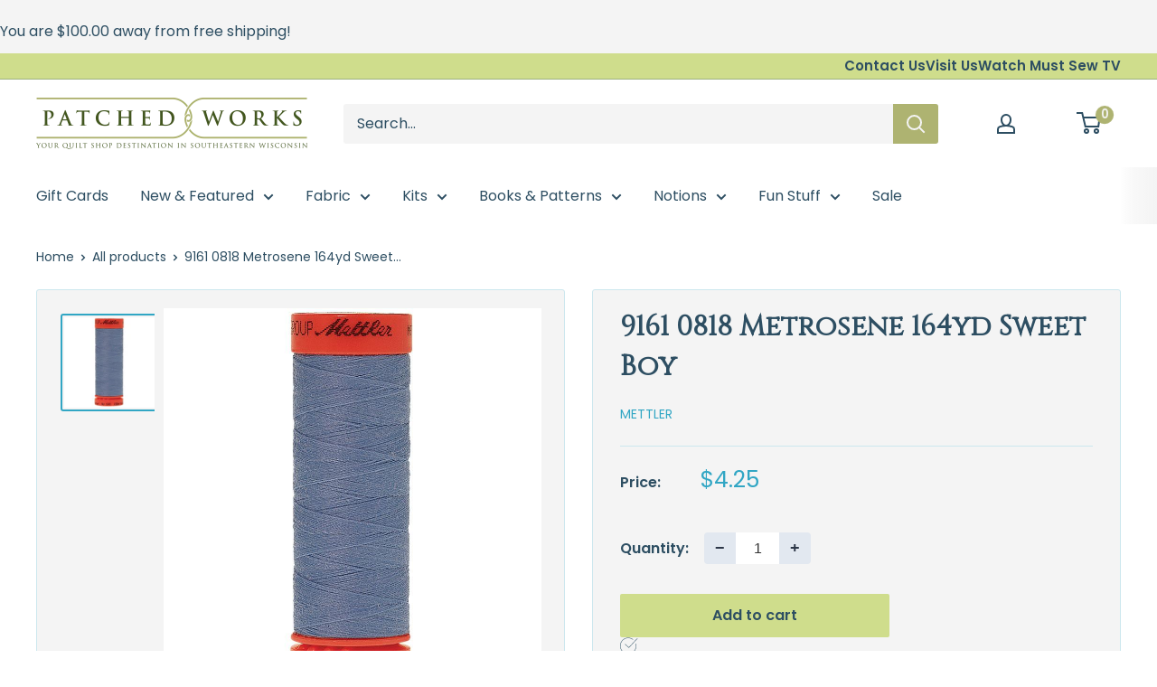

--- FILE ---
content_type: text/html; charset=utf-8
request_url: https://patchedworks.com/products/9161-0818-metrosene-164yd-sweet-boy
body_size: 31371
content:
<!doctype html>

<html class="no-js" lang="en">
  <head>
    <meta charset="utf-8">
    <meta name="viewport" content="width=device-width, initial-scale=1.0, height=device-height, minimum-scale=1.0, maximum-scale=1.0">
    <meta name="theme-color" content="#31a6c4">

    <title>9161 0818 Metrosene 164yd Sweet Boy</title><meta name="description" content="SKU: 9161 0818 Color: Sweet BoyMETROSENE® 100% PolyesterThe all-purpose sewing thread effortlessly masters all types of fabrics and stitches. Tearproof and abrasion resistant. Perfect for sewing Shannon Cuddle, making bags and all purpose sewing. Sold by the spool."><link rel="canonical" href="https://patchedworks.com/products/9161-0818-metrosene-164yd-sweet-boy"><link rel="shortcut icon" href="//patchedworks.com/cdn/shop/files/PW_Favcon_1683d704-5e55-491a-9046-33afc17c8633_96x96.jpg?v=1748880505" type="image/png"><link rel="preload" as="style" href="//patchedworks.com/cdn/shop/t/27/assets/theme.css?v=179700503756231500981747715123">
    <link rel="preload" as="script" href="//patchedworks.com/cdn/shop/t/27/assets/theme.js?v=21448095496032029811748010235">
    <link rel="preconnect" href="https://cdn.shopify.com">
    <link rel="preconnect" href="https://fonts.shopifycdn.com">
    <link rel="dns-prefetch" href="https://productreviews.shopifycdn.com">
    <link rel="dns-prefetch" href="https://ajax.googleapis.com">
    <link rel="dns-prefetch" href="https://maps.googleapis.com">
    <link rel="dns-prefetch" href="https://maps.gstatic.com">

    <meta property="og:type" content="product">
  <meta property="og:title" content="9161 0818 Metrosene 164yd       Sweet Boy"><meta property="og:image" content="http://patchedworks.com/cdn/shop/products/9161_0818_Metrosene_164yd_Sweet_Boy.jpg?v=1680729328">
    <meta property="og:image:secure_url" content="https://patchedworks.com/cdn/shop/products/9161_0818_Metrosene_164yd_Sweet_Boy.jpg?v=1680729328">
    <meta property="og:image:width" content="800">
    <meta property="og:image:height" content="800"><meta property="product:price:amount" content="4.25">
  <meta property="product:price:currency" content="USD"><meta property="og:description" content="SKU: 9161 0818 Color: Sweet BoyMETROSENE® 100% PolyesterThe all-purpose sewing thread effortlessly masters all types of fabrics and stitches. Tearproof and abrasion resistant. Perfect for sewing Shannon Cuddle, making bags and all purpose sewing. Sold by the spool."><meta property="og:url" content="https://patchedworks.com/products/9161-0818-metrosene-164yd-sweet-boy">
<meta property="og:site_name" content="Patched Works"><meta name="twitter:card" content="summary"><meta name="twitter:title" content="9161 0818 Metrosene 164yd       Sweet Boy">
  <meta name="twitter:description" content="SKU: 9161 0818
Color:       Sweet BoyMETROSENE® 100% PolyesterThe all-purpose sewing thread effortlessly masters all types of fabrics and stitches. Tearproof and abrasion resistant.
Perfect for sewing Shannon Cuddle, making bags and all purpose sewing. 
Sold by the spool.">
  <meta name="twitter:image" content="https://patchedworks.com/cdn/shop/products/9161_0818_Metrosene_164yd_Sweet_Boy_600x600_crop_center.jpg?v=1680729328">
    <link rel="preload" href="//patchedworks.com/cdn/fonts/barlow/barlow_n6.329f582a81f63f125e63c20a5a80ae9477df68e1.woff2" as="font" type="font/woff2" crossorigin><link rel="preload" href="//patchedworks.com/cdn/fonts/poppins/poppins_n4.0ba78fa5af9b0e1a374041b3ceaadf0a43b41362.woff2" as="font" type="font/woff2" crossorigin><style>
  @font-face {
  font-family: Barlow;
  font-weight: 600;
  font-style: normal;
  font-display: swap;
  src: url("//patchedworks.com/cdn/fonts/barlow/barlow_n6.329f582a81f63f125e63c20a5a80ae9477df68e1.woff2") format("woff2"),
       url("//patchedworks.com/cdn/fonts/barlow/barlow_n6.0163402e36247bcb8b02716880d0b39568412e9e.woff") format("woff");
}

  @font-face {
  font-family: Poppins;
  font-weight: 400;
  font-style: normal;
  font-display: swap;
  src: url("//patchedworks.com/cdn/fonts/poppins/poppins_n4.0ba78fa5af9b0e1a374041b3ceaadf0a43b41362.woff2") format("woff2"),
       url("//patchedworks.com/cdn/fonts/poppins/poppins_n4.214741a72ff2596839fc9760ee7a770386cf16ca.woff") format("woff");
}

@font-face {
  font-family: Poppins;
  font-weight: 600;
  font-style: normal;
  font-display: swap;
  src: url("//patchedworks.com/cdn/fonts/poppins/poppins_n6.aa29d4918bc243723d56b59572e18228ed0786f6.woff2") format("woff2"),
       url("//patchedworks.com/cdn/fonts/poppins/poppins_n6.5f815d845fe073750885d5b7e619ee00e8111208.woff") format("woff");
}

@font-face {
  font-family: Barlow;
  font-weight: 600;
  font-style: italic;
  font-display: swap;
  src: url("//patchedworks.com/cdn/fonts/barlow/barlow_i6.5a22bd20fb27bad4d7674cc6e666fb9c77d813bb.woff2") format("woff2"),
       url("//patchedworks.com/cdn/fonts/barlow/barlow_i6.1c8787fcb59f3add01a87f21b38c7ef797e3b3a1.woff") format("woff");
}


  @font-face {
  font-family: Poppins;
  font-weight: 700;
  font-style: normal;
  font-display: swap;
  src: url("//patchedworks.com/cdn/fonts/poppins/poppins_n7.56758dcf284489feb014a026f3727f2f20a54626.woff2") format("woff2"),
       url("//patchedworks.com/cdn/fonts/poppins/poppins_n7.f34f55d9b3d3205d2cd6f64955ff4b36f0cfd8da.woff") format("woff");
}

  @font-face {
  font-family: Poppins;
  font-weight: 400;
  font-style: italic;
  font-display: swap;
  src: url("//patchedworks.com/cdn/fonts/poppins/poppins_i4.846ad1e22474f856bd6b81ba4585a60799a9f5d2.woff2") format("woff2"),
       url("//patchedworks.com/cdn/fonts/poppins/poppins_i4.56b43284e8b52fc64c1fd271f289a39e8477e9ec.woff") format("woff");
}

  @font-face {
  font-family: Poppins;
  font-weight: 700;
  font-style: italic;
  font-display: swap;
  src: url("//patchedworks.com/cdn/fonts/poppins/poppins_i7.42fd71da11e9d101e1e6c7932199f925f9eea42d.woff2") format("woff2"),
       url("//patchedworks.com/cdn/fonts/poppins/poppins_i7.ec8499dbd7616004e21155106d13837fff4cf556.woff") format("woff");
}


  :root {
    --default-text-font-size : 15px;
    --base-text-font-size    : 16px;
    --heading-font-family    : Barlow, sans-serif;
    --heading-font-weight    : 600;
    --heading-font-style     : normal;
    --text-font-family       : Poppins, sans-serif;
    --text-font-weight       : 400;
    --text-font-style        : normal;
    --text-font-bolder-weight: 600;
    --text-link-decoration   : underline;

    --text-color               : #2d4e62;
    --text-color-rgb           : 45, 78, 98;
    --heading-color            : #2d4e62;
    --border-color             : #cce7ee;
    --border-color-rgb         : 204, 231, 238;
    --form-border-color        : #b9dee8;
    --accent-color             : #31a6c4;
    --accent-color-rgb         : 49, 166, 196;
    --link-color               : #2d4e62;
    --link-color-hover         : #15242e;
    --background               : #ffffff;
    --secondary-background     : #f4f4f4;
    --secondary-background-rgb : 244, 244, 244;
    --accent-background        : rgba(49, 166, 196, 0.08);

    --input-background: #f4f4f4;

    --error-color       : #ff0000;
    --error-background  : rgba(255, 0, 0, 0.07);
    --success-color     : #595c36;
    --success-background: rgba(89, 92, 54, 0.11);

    --primary-button-background      : #cfdd8c;
    --primary-button-background-rgb  : 207, 221, 140;
    --primary-button-text-color      : #2d4e62;
    --secondary-button-background    : #595c36;
    --secondary-button-background-rgb: 89, 92, 54;
    --secondary-button-text-color    : #ffffff;

    --header-background      : #ffffff;
    --header-text-color      : #2d4e62;
    --header-light-text-color: #2d4e62;
    --header-border-color    : rgba(45, 78, 98, 0.3);
    --header-accent-color    : #aeb371;

    --footer-background-color:    #f4f4f4;
    --footer-heading-text-color:  #2d4e62;
    --footer-body-text-color:     #2d4e62;
    --footer-body-text-color-rgb: 45, 78, 98;
    --footer-accent-color:        #cfdd8c;
    --footer-accent-color-rgb:    207, 221, 140;
    --footer-border:              none;
    
    --flickity-arrow-color: #80c3d5;--product-on-sale-accent           : #f4f4f4;
    --product-on-sale-accent-rgb       : 244, 244, 244;
    --product-on-sale-color            : #000000;
    --product-in-stock-color           : #595c36;
    --product-low-stock-color          : #792f2f;
    --product-sold-out-color           : #8a9297;
    --product-custom-label-1-background: #2d4e62;
    --product-custom-label-1-color     : #ffffff;
    --product-custom-label-2-background: #595c36;
    --product-custom-label-2-color     : #ffffff;
    --product-review-star-color        : #ffbd00;

    --mobile-container-gutter : 20px;
    --desktop-container-gutter: 40px;

    /* Shopify related variables */
    --payment-terms-background-color: #ffffff;
  }
</style>

<script>
  // IE11 does not have support for CSS variables, so we have to polyfill them
  if (!(((window || {}).CSS || {}).supports && window.CSS.supports('(--a: 0)'))) {
    const script = document.createElement('script');
    script.type = 'text/javascript';
    script.src = 'https://cdn.jsdelivr.net/npm/css-vars-ponyfill@2';
    script.onload = function() {
      cssVars({});
    };

    document.getElementsByTagName('head')[0].appendChild(script);
  }
</script>


    <script>window.performance && window.performance.mark && window.performance.mark('shopify.content_for_header.start');</script><meta name="google-site-verification" content="ET7R0KE9-ykeTjt_8E99v4arFFnS5fr2ql-WwlvRMMg">
<meta id="shopify-digital-wallet" name="shopify-digital-wallet" content="/355598387/digital_wallets/dialog">
<meta name="shopify-checkout-api-token" content="ce47d6045059f9eda0783a8b11319b4d">
<meta id="in-context-paypal-metadata" data-shop-id="355598387" data-venmo-supported="false" data-environment="production" data-locale="en_US" data-paypal-v4="true" data-currency="USD">
<link rel="alternate" type="application/json+oembed" href="https://patchedworks.com/products/9161-0818-metrosene-164yd-sweet-boy.oembed">
<script async="async" src="/checkouts/internal/preloads.js?locale=en-US"></script>
<link rel="preconnect" href="https://shop.app" crossorigin="anonymous">
<script async="async" src="https://shop.app/checkouts/internal/preloads.js?locale=en-US&shop_id=355598387" crossorigin="anonymous"></script>
<script id="apple-pay-shop-capabilities" type="application/json">{"shopId":355598387,"countryCode":"US","currencyCode":"USD","merchantCapabilities":["supports3DS"],"merchantId":"gid:\/\/shopify\/Shop\/355598387","merchantName":"Patched Works","requiredBillingContactFields":["postalAddress","email","phone"],"requiredShippingContactFields":["postalAddress","email","phone"],"shippingType":"shipping","supportedNetworks":["visa","masterCard","amex","discover","elo","jcb"],"total":{"type":"pending","label":"Patched Works","amount":"1.00"},"shopifyPaymentsEnabled":true,"supportsSubscriptions":true}</script>
<script id="shopify-features" type="application/json">{"accessToken":"ce47d6045059f9eda0783a8b11319b4d","betas":["rich-media-storefront-analytics"],"domain":"patchedworks.com","predictiveSearch":true,"shopId":355598387,"locale":"en"}</script>
<script>var Shopify = Shopify || {};
Shopify.shop = "patched-works.myshopify.com";
Shopify.locale = "en";
Shopify.currency = {"active":"USD","rate":"1.0"};
Shopify.country = "US";
Shopify.theme = {"name":"[FSA] FOR GO FORWARD (Momentum LIVE!)","id":149763588348,"schema_name":"Warehouse","schema_version":"4.4.1","theme_store_id":null,"role":"main"};
Shopify.theme.handle = "null";
Shopify.theme.style = {"id":null,"handle":null};
Shopify.cdnHost = "patchedworks.com/cdn";
Shopify.routes = Shopify.routes || {};
Shopify.routes.root = "/";</script>
<script type="module">!function(o){(o.Shopify=o.Shopify||{}).modules=!0}(window);</script>
<script>!function(o){function n(){var o=[];function n(){o.push(Array.prototype.slice.apply(arguments))}return n.q=o,n}var t=o.Shopify=o.Shopify||{};t.loadFeatures=n(),t.autoloadFeatures=n()}(window);</script>
<script>
  window.ShopifyPay = window.ShopifyPay || {};
  window.ShopifyPay.apiHost = "shop.app\/pay";
  window.ShopifyPay.redirectState = null;
</script>
<script id="shop-js-analytics" type="application/json">{"pageType":"product"}</script>
<script defer="defer" async type="module" src="//patchedworks.com/cdn/shopifycloud/shop-js/modules/v2/client.init-shop-cart-sync_BN7fPSNr.en.esm.js"></script>
<script defer="defer" async type="module" src="//patchedworks.com/cdn/shopifycloud/shop-js/modules/v2/chunk.common_Cbph3Kss.esm.js"></script>
<script defer="defer" async type="module" src="//patchedworks.com/cdn/shopifycloud/shop-js/modules/v2/chunk.modal_DKumMAJ1.esm.js"></script>
<script type="module">
  await import("//patchedworks.com/cdn/shopifycloud/shop-js/modules/v2/client.init-shop-cart-sync_BN7fPSNr.en.esm.js");
await import("//patchedworks.com/cdn/shopifycloud/shop-js/modules/v2/chunk.common_Cbph3Kss.esm.js");
await import("//patchedworks.com/cdn/shopifycloud/shop-js/modules/v2/chunk.modal_DKumMAJ1.esm.js");

  window.Shopify.SignInWithShop?.initShopCartSync?.({"fedCMEnabled":true,"windoidEnabled":true});

</script>
<script defer="defer" async type="module" src="//patchedworks.com/cdn/shopifycloud/shop-js/modules/v2/client.payment-terms_BxzfvcZJ.en.esm.js"></script>
<script defer="defer" async type="module" src="//patchedworks.com/cdn/shopifycloud/shop-js/modules/v2/chunk.common_Cbph3Kss.esm.js"></script>
<script defer="defer" async type="module" src="//patchedworks.com/cdn/shopifycloud/shop-js/modules/v2/chunk.modal_DKumMAJ1.esm.js"></script>
<script type="module">
  await import("//patchedworks.com/cdn/shopifycloud/shop-js/modules/v2/client.payment-terms_BxzfvcZJ.en.esm.js");
await import("//patchedworks.com/cdn/shopifycloud/shop-js/modules/v2/chunk.common_Cbph3Kss.esm.js");
await import("//patchedworks.com/cdn/shopifycloud/shop-js/modules/v2/chunk.modal_DKumMAJ1.esm.js");

  
</script>
<script>
  window.Shopify = window.Shopify || {};
  if (!window.Shopify.featureAssets) window.Shopify.featureAssets = {};
  window.Shopify.featureAssets['shop-js'] = {"shop-cart-sync":["modules/v2/client.shop-cart-sync_CJVUk8Jm.en.esm.js","modules/v2/chunk.common_Cbph3Kss.esm.js","modules/v2/chunk.modal_DKumMAJ1.esm.js"],"init-fed-cm":["modules/v2/client.init-fed-cm_7Fvt41F4.en.esm.js","modules/v2/chunk.common_Cbph3Kss.esm.js","modules/v2/chunk.modal_DKumMAJ1.esm.js"],"init-shop-email-lookup-coordinator":["modules/v2/client.init-shop-email-lookup-coordinator_Cc088_bR.en.esm.js","modules/v2/chunk.common_Cbph3Kss.esm.js","modules/v2/chunk.modal_DKumMAJ1.esm.js"],"init-windoid":["modules/v2/client.init-windoid_hPopwJRj.en.esm.js","modules/v2/chunk.common_Cbph3Kss.esm.js","modules/v2/chunk.modal_DKumMAJ1.esm.js"],"shop-button":["modules/v2/client.shop-button_B0jaPSNF.en.esm.js","modules/v2/chunk.common_Cbph3Kss.esm.js","modules/v2/chunk.modal_DKumMAJ1.esm.js"],"shop-cash-offers":["modules/v2/client.shop-cash-offers_DPIskqss.en.esm.js","modules/v2/chunk.common_Cbph3Kss.esm.js","modules/v2/chunk.modal_DKumMAJ1.esm.js"],"shop-toast-manager":["modules/v2/client.shop-toast-manager_CK7RT69O.en.esm.js","modules/v2/chunk.common_Cbph3Kss.esm.js","modules/v2/chunk.modal_DKumMAJ1.esm.js"],"init-shop-cart-sync":["modules/v2/client.init-shop-cart-sync_BN7fPSNr.en.esm.js","modules/v2/chunk.common_Cbph3Kss.esm.js","modules/v2/chunk.modal_DKumMAJ1.esm.js"],"init-customer-accounts-sign-up":["modules/v2/client.init-customer-accounts-sign-up_CfPf4CXf.en.esm.js","modules/v2/client.shop-login-button_DeIztwXF.en.esm.js","modules/v2/chunk.common_Cbph3Kss.esm.js","modules/v2/chunk.modal_DKumMAJ1.esm.js"],"pay-button":["modules/v2/client.pay-button_CgIwFSYN.en.esm.js","modules/v2/chunk.common_Cbph3Kss.esm.js","modules/v2/chunk.modal_DKumMAJ1.esm.js"],"init-customer-accounts":["modules/v2/client.init-customer-accounts_DQ3x16JI.en.esm.js","modules/v2/client.shop-login-button_DeIztwXF.en.esm.js","modules/v2/chunk.common_Cbph3Kss.esm.js","modules/v2/chunk.modal_DKumMAJ1.esm.js"],"avatar":["modules/v2/client.avatar_BTnouDA3.en.esm.js"],"init-shop-for-new-customer-accounts":["modules/v2/client.init-shop-for-new-customer-accounts_CsZy_esa.en.esm.js","modules/v2/client.shop-login-button_DeIztwXF.en.esm.js","modules/v2/chunk.common_Cbph3Kss.esm.js","modules/v2/chunk.modal_DKumMAJ1.esm.js"],"shop-follow-button":["modules/v2/client.shop-follow-button_BRMJjgGd.en.esm.js","modules/v2/chunk.common_Cbph3Kss.esm.js","modules/v2/chunk.modal_DKumMAJ1.esm.js"],"checkout-modal":["modules/v2/client.checkout-modal_B9Drz_yf.en.esm.js","modules/v2/chunk.common_Cbph3Kss.esm.js","modules/v2/chunk.modal_DKumMAJ1.esm.js"],"shop-login-button":["modules/v2/client.shop-login-button_DeIztwXF.en.esm.js","modules/v2/chunk.common_Cbph3Kss.esm.js","modules/v2/chunk.modal_DKumMAJ1.esm.js"],"lead-capture":["modules/v2/client.lead-capture_DXYzFM3R.en.esm.js","modules/v2/chunk.common_Cbph3Kss.esm.js","modules/v2/chunk.modal_DKumMAJ1.esm.js"],"shop-login":["modules/v2/client.shop-login_CA5pJqmO.en.esm.js","modules/v2/chunk.common_Cbph3Kss.esm.js","modules/v2/chunk.modal_DKumMAJ1.esm.js"],"payment-terms":["modules/v2/client.payment-terms_BxzfvcZJ.en.esm.js","modules/v2/chunk.common_Cbph3Kss.esm.js","modules/v2/chunk.modal_DKumMAJ1.esm.js"]};
</script>
<script>(function() {
  var isLoaded = false;
  function asyncLoad() {
    if (isLoaded) return;
    isLoaded = true;
    var urls = ["https:\/\/static.klaviyo.com\/onsite\/js\/Vmip4e\/klaviyo.js?company_id=Vmip4e\u0026shop=patched-works.myshopify.com","https:\/\/cdn-app.sealsubscriptions.com\/shopify\/public\/js\/sealsubscriptions.js?shop=patched-works.myshopify.com","https:\/\/cdn.nfcube.com\/instafeed-b1690222e4209704e2ed147273cd5a84.js?shop=patched-works.myshopify.com"];
    for (var i = 0; i < urls.length; i++) {
      var s = document.createElement('script');
      s.type = 'text/javascript';
      s.async = true;
      s.src = urls[i];
      var x = document.getElementsByTagName('script')[0];
      x.parentNode.insertBefore(s, x);
    }
  };
  if(window.attachEvent) {
    window.attachEvent('onload', asyncLoad);
  } else {
    window.addEventListener('load', asyncLoad, false);
  }
})();</script>
<script id="__st">var __st={"a":355598387,"offset":-21600,"reqid":"29a3eddb-d8bd-4d34-a9cf-d50584ce7352-1770035345","pageurl":"patchedworks.com\/products\/9161-0818-metrosene-164yd-sweet-boy","u":"4e7d8cac4ac9","p":"product","rtyp":"product","rid":8042166386940};</script>
<script>window.ShopifyPaypalV4VisibilityTracking = true;</script>
<script id="captcha-bootstrap">!function(){'use strict';const t='contact',e='account',n='new_comment',o=[[t,t],['blogs',n],['comments',n],[t,'customer']],c=[[e,'customer_login'],[e,'guest_login'],[e,'recover_customer_password'],[e,'create_customer']],r=t=>t.map((([t,e])=>`form[action*='/${t}']:not([data-nocaptcha='true']) input[name='form_type'][value='${e}']`)).join(','),a=t=>()=>t?[...document.querySelectorAll(t)].map((t=>t.form)):[];function s(){const t=[...o],e=r(t);return a(e)}const i='password',u='form_key',d=['recaptcha-v3-token','g-recaptcha-response','h-captcha-response',i],f=()=>{try{return window.sessionStorage}catch{return}},m='__shopify_v',_=t=>t.elements[u];function p(t,e,n=!1){try{const o=window.sessionStorage,c=JSON.parse(o.getItem(e)),{data:r}=function(t){const{data:e,action:n}=t;return t[m]||n?{data:e,action:n}:{data:t,action:n}}(c);for(const[e,n]of Object.entries(r))t.elements[e]&&(t.elements[e].value=n);n&&o.removeItem(e)}catch(o){console.error('form repopulation failed',{error:o})}}const l='form_type',E='cptcha';function T(t){t.dataset[E]=!0}const w=window,h=w.document,L='Shopify',v='ce_forms',y='captcha';let A=!1;((t,e)=>{const n=(g='f06e6c50-85a8-45c8-87d0-21a2b65856fe',I='https://cdn.shopify.com/shopifycloud/storefront-forms-hcaptcha/ce_storefront_forms_captcha_hcaptcha.v1.5.2.iife.js',D={infoText:'Protected by hCaptcha',privacyText:'Privacy',termsText:'Terms'},(t,e,n)=>{const o=w[L][v],c=o.bindForm;if(c)return c(t,g,e,D).then(n);var r;o.q.push([[t,g,e,D],n]),r=I,A||(h.body.append(Object.assign(h.createElement('script'),{id:'captcha-provider',async:!0,src:r})),A=!0)});var g,I,D;w[L]=w[L]||{},w[L][v]=w[L][v]||{},w[L][v].q=[],w[L][y]=w[L][y]||{},w[L][y].protect=function(t,e){n(t,void 0,e),T(t)},Object.freeze(w[L][y]),function(t,e,n,w,h,L){const[v,y,A,g]=function(t,e,n){const i=e?o:[],u=t?c:[],d=[...i,...u],f=r(d),m=r(i),_=r(d.filter((([t,e])=>n.includes(e))));return[a(f),a(m),a(_),s()]}(w,h,L),I=t=>{const e=t.target;return e instanceof HTMLFormElement?e:e&&e.form},D=t=>v().includes(t);t.addEventListener('submit',(t=>{const e=I(t);if(!e)return;const n=D(e)&&!e.dataset.hcaptchaBound&&!e.dataset.recaptchaBound,o=_(e),c=g().includes(e)&&(!o||!o.value);(n||c)&&t.preventDefault(),c&&!n&&(function(t){try{if(!f())return;!function(t){const e=f();if(!e)return;const n=_(t);if(!n)return;const o=n.value;o&&e.removeItem(o)}(t);const e=Array.from(Array(32),(()=>Math.random().toString(36)[2])).join('');!function(t,e){_(t)||t.append(Object.assign(document.createElement('input'),{type:'hidden',name:u})),t.elements[u].value=e}(t,e),function(t,e){const n=f();if(!n)return;const o=[...t.querySelectorAll(`input[type='${i}']`)].map((({name:t})=>t)),c=[...d,...o],r={};for(const[a,s]of new FormData(t).entries())c.includes(a)||(r[a]=s);n.setItem(e,JSON.stringify({[m]:1,action:t.action,data:r}))}(t,e)}catch(e){console.error('failed to persist form',e)}}(e),e.submit())}));const S=(t,e)=>{t&&!t.dataset[E]&&(n(t,e.some((e=>e===t))),T(t))};for(const o of['focusin','change'])t.addEventListener(o,(t=>{const e=I(t);D(e)&&S(e,y())}));const B=e.get('form_key'),M=e.get(l),P=B&&M;t.addEventListener('DOMContentLoaded',(()=>{const t=y();if(P)for(const e of t)e.elements[l].value===M&&p(e,B);[...new Set([...A(),...v().filter((t=>'true'===t.dataset.shopifyCaptcha))])].forEach((e=>S(e,t)))}))}(h,new URLSearchParams(w.location.search),n,t,e,['guest_login'])})(!0,!0)}();</script>
<script integrity="sha256-4kQ18oKyAcykRKYeNunJcIwy7WH5gtpwJnB7kiuLZ1E=" data-source-attribution="shopify.loadfeatures" defer="defer" src="//patchedworks.com/cdn/shopifycloud/storefront/assets/storefront/load_feature-a0a9edcb.js" crossorigin="anonymous"></script>
<script crossorigin="anonymous" defer="defer" src="//patchedworks.com/cdn/shopifycloud/storefront/assets/shopify_pay/storefront-65b4c6d7.js?v=20250812"></script>
<script data-source-attribution="shopify.dynamic_checkout.dynamic.init">var Shopify=Shopify||{};Shopify.PaymentButton=Shopify.PaymentButton||{isStorefrontPortableWallets:!0,init:function(){window.Shopify.PaymentButton.init=function(){};var t=document.createElement("script");t.src="https://patchedworks.com/cdn/shopifycloud/portable-wallets/latest/portable-wallets.en.js",t.type="module",document.head.appendChild(t)}};
</script>
<script data-source-attribution="shopify.dynamic_checkout.buyer_consent">
  function portableWalletsHideBuyerConsent(e){var t=document.getElementById("shopify-buyer-consent"),n=document.getElementById("shopify-subscription-policy-button");t&&n&&(t.classList.add("hidden"),t.setAttribute("aria-hidden","true"),n.removeEventListener("click",e))}function portableWalletsShowBuyerConsent(e){var t=document.getElementById("shopify-buyer-consent"),n=document.getElementById("shopify-subscription-policy-button");t&&n&&(t.classList.remove("hidden"),t.removeAttribute("aria-hidden"),n.addEventListener("click",e))}window.Shopify?.PaymentButton&&(window.Shopify.PaymentButton.hideBuyerConsent=portableWalletsHideBuyerConsent,window.Shopify.PaymentButton.showBuyerConsent=portableWalletsShowBuyerConsent);
</script>
<script data-source-attribution="shopify.dynamic_checkout.cart.bootstrap">document.addEventListener("DOMContentLoaded",(function(){function t(){return document.querySelector("shopify-accelerated-checkout-cart, shopify-accelerated-checkout")}if(t())Shopify.PaymentButton.init();else{new MutationObserver((function(e,n){t()&&(Shopify.PaymentButton.init(),n.disconnect())})).observe(document.body,{childList:!0,subtree:!0})}}));
</script>
<link id="shopify-accelerated-checkout-styles" rel="stylesheet" media="screen" href="https://patchedworks.com/cdn/shopifycloud/portable-wallets/latest/accelerated-checkout-backwards-compat.css" crossorigin="anonymous">
<style id="shopify-accelerated-checkout-cart">
        #shopify-buyer-consent {
  margin-top: 1em;
  display: inline-block;
  width: 100%;
}

#shopify-buyer-consent.hidden {
  display: none;
}

#shopify-subscription-policy-button {
  background: none;
  border: none;
  padding: 0;
  text-decoration: underline;
  font-size: inherit;
  cursor: pointer;
}

#shopify-subscription-policy-button::before {
  box-shadow: none;
}

      </style>

<script>window.performance && window.performance.mark && window.performance.mark('shopify.content_for_header.end');</script>

    <link rel="stylesheet" href="//patchedworks.com/cdn/shop/t/27/assets/theme.css?v=179700503756231500981747715123">

    
  <script type="application/ld+json">
  {
    "@context": "https://schema.org",
    "@type": "Product",
    "productID": 8042166386940,
    "offers": [{
          "@type": "Offer",
          "name": "Default Title",
          "availability":"https://schema.org/InStock",
          "price": 4.25,
          "priceCurrency": "USD",
          "priceValidUntil": "2026-02-12","sku": "9161 0818",
            "gtin12": "762303596931",
          "url": "/products/9161-0818-metrosene-164yd-sweet-boy?variant=44320026034428"
        }
],"brand": {
      "@type": "Brand",
      "name": "Mettler"
    },
    "name": "9161 0818 Metrosene 164yd       Sweet Boy",
    "description": "SKU: 9161 0818\nColor:       Sweet BoyMETROSENE® 100% PolyesterThe all-purpose sewing thread effortlessly masters all types of fabrics and stitches. Tearproof and abrasion resistant.\nPerfect for sewing Shannon Cuddle, making bags and all purpose sewing. \nSold by the spool.",
    "category": "Notion - Thread",
    "url": "/products/9161-0818-metrosene-164yd-sweet-boy",
    "sku": "9161 0818",
    "image": {
      "@type": "ImageObject",
      "url": "https://patchedworks.com/cdn/shop/products/9161_0818_Metrosene_164yd_Sweet_Boy.jpg?v=1680729328&width=1024",
      "image": "https://patchedworks.com/cdn/shop/products/9161_0818_Metrosene_164yd_Sweet_Boy.jpg?v=1680729328&width=1024",
      "name": "",
      "width": "1024",
      "height": "1024"
    }
  }
  </script>



  <script type="application/ld+json">
  {
    "@context": "https://schema.org",
    "@type": "BreadcrumbList",
  "itemListElement": [{
      "@type": "ListItem",
      "position": 1,
      "name": "Home",
      "item": "https://patchedworks.com"
    },{
          "@type": "ListItem",
          "position": 2,
          "name": "9161 0818 Metrosene 164yd       Sweet Boy",
          "item": "https://patchedworks.com/products/9161-0818-metrosene-164yd-sweet-boy"
        }]
  }
  </script>



    <script>
      // This allows to expose several variables to the global scope, to be used in scripts
      window.theme = {
        pageType: "product",
        // Fabric Shop App -- Start
        cartCount: 0,
        // Fabric Shop App -- End
        moneyFormat: "${{amount}}",
        moneyWithCurrencyFormat: "${{amount}} USD",
        currencyCodeEnabled: false,
        showDiscount: true,
        discountMode: "saving",
        cartType: "drawer"
      };

      window.routes = {
        rootUrl: "\/",
        rootUrlWithoutSlash: '',
        cartUrl: "\/cart",
        cartAddUrl: "\/cart\/add",
        cartChangeUrl: "\/cart\/change",
        searchUrl: "\/search",
        productRecommendationsUrl: "\/recommendations\/products"
      };

      window.languages = {
        productRegularPrice: "Regular price",
        productSalePrice: "Sale price",
        collectionOnSaleLabel: "Save {{savings}}",
        productFormUnavailable: "Unavailable",
        productFormAddToCart: "Add to cart",
        productFormPreOrder: "Pre-order",
        productFormSoldOut: "Sold out",
        productAdded: "Product has been added to your cart",
        productAddedShort: "Added!",
        shippingEstimatorNoResults: "No shipping could be found for your address.",
        shippingEstimatorOneResult: "There is one shipping rate for your address:",
        shippingEstimatorMultipleResults: "There are {{count}} shipping rates for your address:",
        shippingEstimatorErrors: "There are some errors:"
      };

      document.documentElement.className = document.documentElement.className.replace('no-js', 'js');
    </script><script src="//patchedworks.com/cdn/shop/t/27/assets/theme.js?v=21448095496032029811748010235" defer></script>
    <script src="//patchedworks.com/cdn/shop/t/27/assets/custom.js?v=102476495355921946141747715123" defer></script><script>
        (function () {
          window.onpageshow = function() {
            // We force re-freshing the cart content onpageshow, as most browsers will serve a cache copy when hitting the
            // back button, which cause staled data
            document.documentElement.dispatchEvent(new CustomEvent('cart:refresh', {
              bubbles: true,
              detail: {scrollToTop: false}
            }));
          };
        })();
      </script>



<script>
  var fqa = {"product":{"SALEYARD":{"unit":"yd","multiplier":8,"multi":8,"divider":0.125,"minimum":8,"min":8,"property":"Cut Length","unit_per_short":"\/yd","unit_per_long":"per yard","unit_name":"yard","strings":{"unit_singular":"Yard","unit_plural":"Yards","separator_less_then_one":" of a ","separator_more_then_one":" Continuous "}},"Fabric - Sale Yardage":{"unit":"yd","multiplier":8,"multi":8,"divider":0.125,"minimum":8,"min":8,"property":"Cut Length","unit_per_short":"\/yd","unit_per_long":"per yard","unit_name":"yard","strings":{"unit_singular":"Yard","unit_plural":"Yards","separator_less_then_one":" of a ","separator_more_then_one":" Continuous "}},"Yardage":{"unit":"yd","multiplier":8,"multi":8,"divider":0.125,"minimum":2,"min":2,"property":"Cut Length","unit_per_short":"\/yd","unit_per_long":"per yard","unit_name":"yard","strings":{"unit_singular":"Yard","unit_plural":"Yards","separator_less_then_one":" of a ","separator_more_then_one":" Continuous "}},"Notion - Materials - Interfacing":{"unit":"yd","multiplier":8,"multi":8,"divider":0.125,"minimum":2,"min":2,"property":"Cut Length","unit_per_short":"\/yd","unit_per_long":"per yard","unit_name":"yard","strings":{"unit_singular":"Yard","unit_plural":"Yards","separator_less_then_one":" of a ","separator_more_then_one":" Continuous "}},"Notion - Materials - Strapping":{"unit":"yd","multiplier":8,"multi":8,"divider":0.125,"minimum":2,"min":2,"property":"Cut Length","unit_per_short":"\/yd","unit_per_long":"per yard","unit_name":"yard","strings":{"unit_singular":"Yard","unit_plural":"Yards","separator_less_then_one":" of a ","separator_more_then_one":" Continuous "}},"Notion - Materials - Elastic":{"unit":"yd","multiplier":8,"multi":8,"divider":0.125,"minimum":2,"min":2,"property":"Cut Length","unit_per_short":"\/yd","unit_per_long":"per yard","unit_name":"yard","strings":{"unit_singular":"Yard","unit_plural":"Yards","separator_less_then_one":" of a ","separator_more_then_one":" Continuous "}},"Notion - Materials - Velcro":{"unit":"yd","multiplier":8,"multi":8,"divider":0.125,"minimum":2,"min":2,"property":"Cut Length","unit_per_short":"\/yd","unit_per_long":"per yard","unit_name":"yard","strings":{"unit_singular":"Yard","unit_plural":"Yards","separator_less_then_one":" of a ","separator_more_then_one":" Continuous "}},"Fabric - Yardage":{"unit":"yd","multiplier":8,"multi":8,"divider":0.125,"minimum":2,"min":2,"property":"Cut Length","unit_per_short":"\/yd","unit_per_long":"per yard","unit_name":"yard","strings":{"unit_singular":"Yard","unit_plural":"Yards","separator_less_then_one":" of a ","separator_more_then_one":" Continuous "}},"Notion - Materials - Fusible Web Adhesive Yardage":{"unit":"yd","multiplier":8,"multi":8,"divider":0.125,"minimum":2,"min":2,"property":"Cut Length","unit_per_short":"\/yd","unit_per_long":"per yard","unit_name":"yard","strings":{"unit_singular":"Yard","unit_plural":"Yards","separator_less_then_one":" of a ","separator_more_then_one":" Continuous "}}},"strings":{"separator_less_then_one":" of a ","separator_more_then_one":" Continuous ","unit_singular":"Yard","unit_plural":"Yards"}};
  var cartJson = {"note":null,"attributes":{},"original_total_price":0,"total_price":0,"total_discount":0,"total_weight":0.0,"item_count":0,"items":[],"requires_shipping":false,"currency":"USD","items_subtotal_price":0,"cart_level_discount_applications":[],"checkout_charge_amount":0};
  var themeName = "Warehouse";
</script>


<script src="https://cdn.fabricshop.app/v2.2.1/FabricShop.js?shop=patched-works.myshopify.com" crossorigin="anonymous" defer></script>




<style>

/* Button Childern CSS to fix events */
[data-fsa-add-to-cart] > *,
button[name=checkout] > *,
input[name=checkout] > *,
button[name=update] > *,
input[name=update]  > * {
  pointer-events: none;
}

button[data-fsa-minus-cart],
button[data-fsa-plus-cart],
button[data-fsa-minus],
button[data-fsa-plus] {
  box-sizing: inherit;
  border-width: 0;
  border-style: solid;
  border-color: #e2e8f0;
  font-family: inherit;
  margin: 0;
  overflow: visible;
  text-transform: none;
  -webkit-appearance: button;
  background: transparent;
  cursor: pointer;
  line-height: inherit;
  background-color: #e2e8f0;
  font-weight: 700;
  padding-top: 0.25rem;
  padding-bottom: 0.25rem;
  padding-left: 0.75rem;
  padding-right: 0.75rem;
  color: #2d3748;
  font-size: 1.125rem;
}

button[data-fsa-plus-cart],
button[data-fsa-plus] {
  border-top-right-radius: 0.25rem;
  border-bottom-right-radius: 0.25rem;
}

button[data-fsa-minus-cart],
button[data-fsa-minus] {
  border-top-left-radius: 0.25rem;
  border-bottom-left-radius: 0.25rem;
}

button[data-fsa-minus-cart]:not([disabled]):hover,
button[data-fsa-plus-cart]:not([disabled]):hover,
button[data-fsa-minus]:not([disabled]):hover,
button[data-fsa-plus]:not([disabled]):hover {
  background-color: #cbd5e0;
}

button[data-fsa-minus-cart]:focus,
button[data-fsa-plus-cart]:focus,
button[data-fsa-minus]:focus,
button[data-fsa-plus]:focus {
  outline: 1px dotted;
  outline: 5px auto -webkit-focus-ring-color;
}

button[data-fsa-minus-cart]:disabled,
button[data-fsa-plus-cart]:disabled,
button[data-fsa-minus]:disabled,
button[data-fsa-plus]:disabled {
  cursor: not-allowed;
}

input[data-fsa-input-cart],
input[data-fsa-input] {
  box-sizing: inherit;
  border-width: 0;
  border-style: solid;
  border-color: #e2e8f0;
  font-family: inherit;
  font-size: 16px;
  margin: 0;
  overflow: visible;
  padding: 0;
  line-height: inherit;
  color: #333;
  text-align: center;
  width: 3rem;
}

div[data-fsa-container-cart],
div[data-fsa-container-product] {
  font-family: -apple-system, BlinkMacSystemFont, "Segoe UI", Roboto,
    "Helvetica Neue", Arial, "Noto Sans", sans-serif, "Apple Color Emoji",
    "Segoe UI Emoji", "Segoe UI Symbol", "Noto Color Emoji";
  line-height: 1.5;
  box-sizing: inherit;
  border-width: 0;
  border-style: solid;
  border-color: #e2e8f0;
  display: inline-flex;
}

/* Additional styles */
input[data-fsa-input-cart],
input[data-fsa-input] {
  display: inline-block;
  background-color: white;
  border-radius: 0;
  min-height: 0;
}

/* Custom CSS */
[data-fsa-unit-long-type]:after {
  font-size: 65%;
  margin-left: 3px;
}

[data-fsa-unit-short-type]:after {
  font-size: 70%;
  margin-left: 2px;
}

{% if request.page_type == 'collection' %}
  [data-fsa-container-product] {
    margin: 5px;
  }
{% endif %}


/* Units */


[data-fsa-unit-long-type="SALEYARD"]:after {
  content: "per yard";
}

[data-fsa-unit-short-type="SALEYARD"]:after {
  content: "/yd";
}


[data-fsa-unit-long-type="Fabric - Sale Yardage"]:after {
  content: "per yard";
}

[data-fsa-unit-short-type="Fabric - Sale Yardage"]:after {
  content: "/yd";
}


[data-fsa-unit-long-type="Yardage"]:after {
  content: "per yard";
}

[data-fsa-unit-short-type="Yardage"]:after {
  content: "/yd";
}


[data-fsa-unit-long-type="Notion - Materials - Interfacing"]:after {
  content: "per yard";
}

[data-fsa-unit-short-type="Notion - Materials - Interfacing"]:after {
  content: "/yd";
}


[data-fsa-unit-long-type="Notion - Materials - Strapping"]:after {
  content: "per yard";
}

[data-fsa-unit-short-type="Notion - Materials - Strapping"]:after {
  content: "/yd";
}


[data-fsa-unit-long-type="Notion - Materials - Elastic"]:after {
  content: "per yard";
}

[data-fsa-unit-short-type="Notion - Materials - Elastic"]:after {
  content: "/yd";
}


[data-fsa-unit-long-type="Notion - Materials - Velcro"]:after {
  content: "per yard";
}

[data-fsa-unit-short-type="Notion - Materials - Velcro"]:after {
  content: "/yd";
}


[data-fsa-unit-long-type="Fabric - Yardage"]:after {
  content: "per yard";
}

[data-fsa-unit-short-type="Fabric - Yardage"]:after {
  content: "/yd";
}


[data-fsa-unit-long-type="Notion - Materials - Fusible Web Adhesive Yardage"]:after {
  content: "per yard";
}

[data-fsa-unit-short-type="Notion - Materials - Fusible Web Adhesive Yardage"]:after {
  content: "/yd";
}

</style>





<link rel="preconnect" href="https://fonts.googleapis.com">
<link rel="preconnect" href="https://fonts.gstatic.com" crossorigin>
<link href="https://fonts.googleapis.com/css2?family=Poppins:ital,wght@0,100;0,200;0,300;0,400;0,500;0,600;0,700;0,800;0,900;1,100;1,200;1,300;1,400;1,500;1,600;1,700;1,800;1,900&display=swap" rel="stylesheet">


<link href="//patchedworks.com/cdn/shop/t/27/assets/momentum.css?v=43741544937221024621749737171" rel="stylesheet" type="text/css" media="all" />

<!-- BEGIN app block: shopify://apps/instafeed/blocks/head-block/c447db20-095d-4a10-9725-b5977662c9d5 --><link rel="preconnect" href="https://cdn.nfcube.com/">
<link rel="preconnect" href="https://scontent.cdninstagram.com/">


  <script>
    document.addEventListener('DOMContentLoaded', function () {
      let instafeedScript = document.createElement('script');

      
        instafeedScript.src = 'https://cdn.nfcube.com/instafeed-b1690222e4209704e2ed147273cd5a84.js';
      

      document.body.appendChild(instafeedScript);
    });
  </script>





<!-- END app block --><!-- BEGIN app block: shopify://apps/klaviyo-email-marketing-sms/blocks/klaviyo-onsite-embed/2632fe16-c075-4321-a88b-50b567f42507 -->












  <script async src="https://static.klaviyo.com/onsite/js/Vmip4e/klaviyo.js?company_id=Vmip4e"></script>
  <script>!function(){if(!window.klaviyo){window._klOnsite=window._klOnsite||[];try{window.klaviyo=new Proxy({},{get:function(n,i){return"push"===i?function(){var n;(n=window._klOnsite).push.apply(n,arguments)}:function(){for(var n=arguments.length,o=new Array(n),w=0;w<n;w++)o[w]=arguments[w];var t="function"==typeof o[o.length-1]?o.pop():void 0,e=new Promise((function(n){window._klOnsite.push([i].concat(o,[function(i){t&&t(i),n(i)}]))}));return e}}})}catch(n){window.klaviyo=window.klaviyo||[],window.klaviyo.push=function(){var n;(n=window._klOnsite).push.apply(n,arguments)}}}}();</script>

  
    <script id="viewed_product">
      if (item == null) {
        var _learnq = _learnq || [];

        var MetafieldReviews = null
        var MetafieldYotpoRating = null
        var MetafieldYotpoCount = null
        var MetafieldLooxRating = null
        var MetafieldLooxCount = null
        var okendoProduct = null
        var okendoProductReviewCount = null
        var okendoProductReviewAverageValue = null
        try {
          // The following fields are used for Customer Hub recently viewed in order to add reviews.
          // This information is not part of __kla_viewed. Instead, it is part of __kla_viewed_reviewed_items
          MetafieldReviews = {};
          MetafieldYotpoRating = null
          MetafieldYotpoCount = null
          MetafieldLooxRating = null
          MetafieldLooxCount = null

          okendoProduct = null
          // If the okendo metafield is not legacy, it will error, which then requires the new json formatted data
          if (okendoProduct && 'error' in okendoProduct) {
            okendoProduct = null
          }
          okendoProductReviewCount = okendoProduct ? okendoProduct.reviewCount : null
          okendoProductReviewAverageValue = okendoProduct ? okendoProduct.reviewAverageValue : null
        } catch (error) {
          console.error('Error in Klaviyo onsite reviews tracking:', error);
        }

        var item = {
          Name: "9161 0818 Metrosene 164yd       Sweet Boy",
          ProductID: 8042166386940,
          Categories: ["Everything In Stock!","Notions - Thread","Thread","Thread \u0026 Materials"],
          ImageURL: "https://patchedworks.com/cdn/shop/products/9161_0818_Metrosene_164yd_Sweet_Boy_grande.jpg?v=1680729328",
          URL: "https://patchedworks.com/products/9161-0818-metrosene-164yd-sweet-boy",
          Brand: "Mettler",
          Price: "$4.25",
          Value: "4.25",
          CompareAtPrice: "$0.00"
        };
        _learnq.push(['track', 'Viewed Product', item]);
        _learnq.push(['trackViewedItem', {
          Title: item.Name,
          ItemId: item.ProductID,
          Categories: item.Categories,
          ImageUrl: item.ImageURL,
          Url: item.URL,
          Metadata: {
            Brand: item.Brand,
            Price: item.Price,
            Value: item.Value,
            CompareAtPrice: item.CompareAtPrice
          },
          metafields:{
            reviews: MetafieldReviews,
            yotpo:{
              rating: MetafieldYotpoRating,
              count: MetafieldYotpoCount,
            },
            loox:{
              rating: MetafieldLooxRating,
              count: MetafieldLooxCount,
            },
            okendo: {
              rating: okendoProductReviewAverageValue,
              count: okendoProductReviewCount,
            }
          }
        }]);
      }
    </script>
  




  <script>
    window.klaviyoReviewsProductDesignMode = false
  </script>







<!-- END app block --><link href="https://monorail-edge.shopifysvc.com" rel="dns-prefetch">
<script>(function(){if ("sendBeacon" in navigator && "performance" in window) {try {var session_token_from_headers = performance.getEntriesByType('navigation')[0].serverTiming.find(x => x.name == '_s').description;} catch {var session_token_from_headers = undefined;}var session_cookie_matches = document.cookie.match(/_shopify_s=([^;]*)/);var session_token_from_cookie = session_cookie_matches && session_cookie_matches.length === 2 ? session_cookie_matches[1] : "";var session_token = session_token_from_headers || session_token_from_cookie || "";function handle_abandonment_event(e) {var entries = performance.getEntries().filter(function(entry) {return /monorail-edge.shopifysvc.com/.test(entry.name);});if (!window.abandonment_tracked && entries.length === 0) {window.abandonment_tracked = true;var currentMs = Date.now();var navigation_start = performance.timing.navigationStart;var payload = {shop_id: 355598387,url: window.location.href,navigation_start,duration: currentMs - navigation_start,session_token,page_type: "product"};window.navigator.sendBeacon("https://monorail-edge.shopifysvc.com/v1/produce", JSON.stringify({schema_id: "online_store_buyer_site_abandonment/1.1",payload: payload,metadata: {event_created_at_ms: currentMs,event_sent_at_ms: currentMs}}));}}window.addEventListener('pagehide', handle_abandonment_event);}}());</script>
<script id="web-pixels-manager-setup">(function e(e,d,r,n,o){if(void 0===o&&(o={}),!Boolean(null===(a=null===(i=window.Shopify)||void 0===i?void 0:i.analytics)||void 0===a?void 0:a.replayQueue)){var i,a;window.Shopify=window.Shopify||{};var t=window.Shopify;t.analytics=t.analytics||{};var s=t.analytics;s.replayQueue=[],s.publish=function(e,d,r){return s.replayQueue.push([e,d,r]),!0};try{self.performance.mark("wpm:start")}catch(e){}var l=function(){var e={modern:/Edge?\/(1{2}[4-9]|1[2-9]\d|[2-9]\d{2}|\d{4,})\.\d+(\.\d+|)|Firefox\/(1{2}[4-9]|1[2-9]\d|[2-9]\d{2}|\d{4,})\.\d+(\.\d+|)|Chrom(ium|e)\/(9{2}|\d{3,})\.\d+(\.\d+|)|(Maci|X1{2}).+ Version\/(15\.\d+|(1[6-9]|[2-9]\d|\d{3,})\.\d+)([,.]\d+|)( \(\w+\)|)( Mobile\/\w+|) Safari\/|Chrome.+OPR\/(9{2}|\d{3,})\.\d+\.\d+|(CPU[ +]OS|iPhone[ +]OS|CPU[ +]iPhone|CPU IPhone OS|CPU iPad OS)[ +]+(15[._]\d+|(1[6-9]|[2-9]\d|\d{3,})[._]\d+)([._]\d+|)|Android:?[ /-](13[3-9]|1[4-9]\d|[2-9]\d{2}|\d{4,})(\.\d+|)(\.\d+|)|Android.+Firefox\/(13[5-9]|1[4-9]\d|[2-9]\d{2}|\d{4,})\.\d+(\.\d+|)|Android.+Chrom(ium|e)\/(13[3-9]|1[4-9]\d|[2-9]\d{2}|\d{4,})\.\d+(\.\d+|)|SamsungBrowser\/([2-9]\d|\d{3,})\.\d+/,legacy:/Edge?\/(1[6-9]|[2-9]\d|\d{3,})\.\d+(\.\d+|)|Firefox\/(5[4-9]|[6-9]\d|\d{3,})\.\d+(\.\d+|)|Chrom(ium|e)\/(5[1-9]|[6-9]\d|\d{3,})\.\d+(\.\d+|)([\d.]+$|.*Safari\/(?![\d.]+ Edge\/[\d.]+$))|(Maci|X1{2}).+ Version\/(10\.\d+|(1[1-9]|[2-9]\d|\d{3,})\.\d+)([,.]\d+|)( \(\w+\)|)( Mobile\/\w+|) Safari\/|Chrome.+OPR\/(3[89]|[4-9]\d|\d{3,})\.\d+\.\d+|(CPU[ +]OS|iPhone[ +]OS|CPU[ +]iPhone|CPU IPhone OS|CPU iPad OS)[ +]+(10[._]\d+|(1[1-9]|[2-9]\d|\d{3,})[._]\d+)([._]\d+|)|Android:?[ /-](13[3-9]|1[4-9]\d|[2-9]\d{2}|\d{4,})(\.\d+|)(\.\d+|)|Mobile Safari.+OPR\/([89]\d|\d{3,})\.\d+\.\d+|Android.+Firefox\/(13[5-9]|1[4-9]\d|[2-9]\d{2}|\d{4,})\.\d+(\.\d+|)|Android.+Chrom(ium|e)\/(13[3-9]|1[4-9]\d|[2-9]\d{2}|\d{4,})\.\d+(\.\d+|)|Android.+(UC? ?Browser|UCWEB|U3)[ /]?(15\.([5-9]|\d{2,})|(1[6-9]|[2-9]\d|\d{3,})\.\d+)\.\d+|SamsungBrowser\/(5\.\d+|([6-9]|\d{2,})\.\d+)|Android.+MQ{2}Browser\/(14(\.(9|\d{2,})|)|(1[5-9]|[2-9]\d|\d{3,})(\.\d+|))(\.\d+|)|K[Aa][Ii]OS\/(3\.\d+|([4-9]|\d{2,})\.\d+)(\.\d+|)/},d=e.modern,r=e.legacy,n=navigator.userAgent;return n.match(d)?"modern":n.match(r)?"legacy":"unknown"}(),u="modern"===l?"modern":"legacy",c=(null!=n?n:{modern:"",legacy:""})[u],f=function(e){return[e.baseUrl,"/wpm","/b",e.hashVersion,"modern"===e.buildTarget?"m":"l",".js"].join("")}({baseUrl:d,hashVersion:r,buildTarget:u}),m=function(e){var d=e.version,r=e.bundleTarget,n=e.surface,o=e.pageUrl,i=e.monorailEndpoint;return{emit:function(e){var a=e.status,t=e.errorMsg,s=(new Date).getTime(),l=JSON.stringify({metadata:{event_sent_at_ms:s},events:[{schema_id:"web_pixels_manager_load/3.1",payload:{version:d,bundle_target:r,page_url:o,status:a,surface:n,error_msg:t},metadata:{event_created_at_ms:s}}]});if(!i)return console&&console.warn&&console.warn("[Web Pixels Manager] No Monorail endpoint provided, skipping logging."),!1;try{return self.navigator.sendBeacon.bind(self.navigator)(i,l)}catch(e){}var u=new XMLHttpRequest;try{return u.open("POST",i,!0),u.setRequestHeader("Content-Type","text/plain"),u.send(l),!0}catch(e){return console&&console.warn&&console.warn("[Web Pixels Manager] Got an unhandled error while logging to Monorail."),!1}}}}({version:r,bundleTarget:l,surface:e.surface,pageUrl:self.location.href,monorailEndpoint:e.monorailEndpoint});try{o.browserTarget=l,function(e){var d=e.src,r=e.async,n=void 0===r||r,o=e.onload,i=e.onerror,a=e.sri,t=e.scriptDataAttributes,s=void 0===t?{}:t,l=document.createElement("script"),u=document.querySelector("head"),c=document.querySelector("body");if(l.async=n,l.src=d,a&&(l.integrity=a,l.crossOrigin="anonymous"),s)for(var f in s)if(Object.prototype.hasOwnProperty.call(s,f))try{l.dataset[f]=s[f]}catch(e){}if(o&&l.addEventListener("load",o),i&&l.addEventListener("error",i),u)u.appendChild(l);else{if(!c)throw new Error("Did not find a head or body element to append the script");c.appendChild(l)}}({src:f,async:!0,onload:function(){if(!function(){var e,d;return Boolean(null===(d=null===(e=window.Shopify)||void 0===e?void 0:e.analytics)||void 0===d?void 0:d.initialized)}()){var d=window.webPixelsManager.init(e)||void 0;if(d){var r=window.Shopify.analytics;r.replayQueue.forEach((function(e){var r=e[0],n=e[1],o=e[2];d.publishCustomEvent(r,n,o)})),r.replayQueue=[],r.publish=d.publishCustomEvent,r.visitor=d.visitor,r.initialized=!0}}},onerror:function(){return m.emit({status:"failed",errorMsg:"".concat(f," has failed to load")})},sri:function(e){var d=/^sha384-[A-Za-z0-9+/=]+$/;return"string"==typeof e&&d.test(e)}(c)?c:"",scriptDataAttributes:o}),m.emit({status:"loading"})}catch(e){m.emit({status:"failed",errorMsg:(null==e?void 0:e.message)||"Unknown error"})}}})({shopId: 355598387,storefrontBaseUrl: "https://patchedworks.com",extensionsBaseUrl: "https://extensions.shopifycdn.com/cdn/shopifycloud/web-pixels-manager",monorailEndpoint: "https://monorail-edge.shopifysvc.com/unstable/produce_batch",surface: "storefront-renderer",enabledBetaFlags: ["2dca8a86"],webPixelsConfigList: [{"id":"1669202172","configuration":"{\"accountID\":\"Vmip4e\",\"webPixelConfig\":\"eyJlbmFibGVBZGRlZFRvQ2FydEV2ZW50cyI6IHRydWV9\"}","eventPayloadVersion":"v1","runtimeContext":"STRICT","scriptVersion":"524f6c1ee37bacdca7657a665bdca589","type":"APP","apiClientId":123074,"privacyPurposes":["ANALYTICS","MARKETING"],"dataSharingAdjustments":{"protectedCustomerApprovalScopes":["read_customer_address","read_customer_email","read_customer_name","read_customer_personal_data","read_customer_phone"]}},{"id":"889422076","configuration":"{\"pixel_id\":\"741974864887168\",\"pixel_type\":\"facebook_pixel\"}","eventPayloadVersion":"v1","runtimeContext":"OPEN","scriptVersion":"ca16bc87fe92b6042fbaa3acc2fbdaa6","type":"APP","apiClientId":2329312,"privacyPurposes":["ANALYTICS","MARKETING","SALE_OF_DATA"],"dataSharingAdjustments":{"protectedCustomerApprovalScopes":["read_customer_address","read_customer_email","read_customer_name","read_customer_personal_data","read_customer_phone"]}},{"id":"448266492","configuration":"{\"config\":\"{\\\"pixel_id\\\":\\\"G-3VPJ4SWBSG\\\",\\\"target_country\\\":\\\"US\\\",\\\"gtag_events\\\":[{\\\"type\\\":\\\"begin_checkout\\\",\\\"action_label\\\":[\\\"G-3VPJ4SWBSG\\\",\\\"AW-714520455\\\/DG5ICL7R0qgBEIfv2tQC\\\"]},{\\\"type\\\":\\\"search\\\",\\\"action_label\\\":[\\\"G-3VPJ4SWBSG\\\",\\\"AW-714520455\\\/Bqo7CMHR0qgBEIfv2tQC\\\"]},{\\\"type\\\":\\\"view_item\\\",\\\"action_label\\\":[\\\"G-3VPJ4SWBSG\\\",\\\"AW-714520455\\\/MlIJCObP0qgBEIfv2tQC\\\",\\\"MC-2CWC181ZTR\\\"]},{\\\"type\\\":\\\"purchase\\\",\\\"action_label\\\":[\\\"G-3VPJ4SWBSG\\\",\\\"AW-714520455\\\/QAzRCOPP0qgBEIfv2tQC\\\",\\\"MC-2CWC181ZTR\\\"]},{\\\"type\\\":\\\"page_view\\\",\\\"action_label\\\":[\\\"G-3VPJ4SWBSG\\\",\\\"AW-714520455\\\/v7WpCODP0qgBEIfv2tQC\\\",\\\"MC-2CWC181ZTR\\\"]},{\\\"type\\\":\\\"add_payment_info\\\",\\\"action_label\\\":[\\\"G-3VPJ4SWBSG\\\",\\\"AW-714520455\\\/gmCkCMTR0qgBEIfv2tQC\\\"]},{\\\"type\\\":\\\"add_to_cart\\\",\\\"action_label\\\":[\\\"G-3VPJ4SWBSG\\\",\\\"AW-714520455\\\/fgsfCLvR0qgBEIfv2tQC\\\"]}],\\\"enable_monitoring_mode\\\":false}\"}","eventPayloadVersion":"v1","runtimeContext":"OPEN","scriptVersion":"b2a88bafab3e21179ed38636efcd8a93","type":"APP","apiClientId":1780363,"privacyPurposes":[],"dataSharingAdjustments":{"protectedCustomerApprovalScopes":["read_customer_address","read_customer_email","read_customer_name","read_customer_personal_data","read_customer_phone"]}},{"id":"71598332","configuration":"{\"tagID\":\"2614291177140\"}","eventPayloadVersion":"v1","runtimeContext":"STRICT","scriptVersion":"18031546ee651571ed29edbe71a3550b","type":"APP","apiClientId":3009811,"privacyPurposes":["ANALYTICS","MARKETING","SALE_OF_DATA"],"dataSharingAdjustments":{"protectedCustomerApprovalScopes":["read_customer_address","read_customer_email","read_customer_name","read_customer_personal_data","read_customer_phone"]}},{"id":"shopify-app-pixel","configuration":"{}","eventPayloadVersion":"v1","runtimeContext":"STRICT","scriptVersion":"0450","apiClientId":"shopify-pixel","type":"APP","privacyPurposes":["ANALYTICS","MARKETING"]},{"id":"shopify-custom-pixel","eventPayloadVersion":"v1","runtimeContext":"LAX","scriptVersion":"0450","apiClientId":"shopify-pixel","type":"CUSTOM","privacyPurposes":["ANALYTICS","MARKETING"]}],isMerchantRequest: false,initData: {"shop":{"name":"Patched Works","paymentSettings":{"currencyCode":"USD"},"myshopifyDomain":"patched-works.myshopify.com","countryCode":"US","storefrontUrl":"https:\/\/patchedworks.com"},"customer":null,"cart":null,"checkout":null,"productVariants":[{"price":{"amount":4.25,"currencyCode":"USD"},"product":{"title":"9161 0818 Metrosene 164yd       Sweet Boy","vendor":"Mettler","id":"8042166386940","untranslatedTitle":"9161 0818 Metrosene 164yd       Sweet Boy","url":"\/products\/9161-0818-metrosene-164yd-sweet-boy","type":"Notion - Thread"},"id":"44320026034428","image":{"src":"\/\/patchedworks.com\/cdn\/shop\/products\/9161_0818_Metrosene_164yd_Sweet_Boy.jpg?v=1680729328"},"sku":"9161 0818","title":"Default Title","untranslatedTitle":"Default Title"}],"purchasingCompany":null},},"https://patchedworks.com/cdn","1d2a099fw23dfb22ep557258f5m7a2edbae",{"modern":"","legacy":""},{"shopId":"355598387","storefrontBaseUrl":"https:\/\/patchedworks.com","extensionBaseUrl":"https:\/\/extensions.shopifycdn.com\/cdn\/shopifycloud\/web-pixels-manager","surface":"storefront-renderer","enabledBetaFlags":"[\"2dca8a86\"]","isMerchantRequest":"false","hashVersion":"1d2a099fw23dfb22ep557258f5m7a2edbae","publish":"custom","events":"[[\"page_viewed\",{}],[\"product_viewed\",{\"productVariant\":{\"price\":{\"amount\":4.25,\"currencyCode\":\"USD\"},\"product\":{\"title\":\"9161 0818 Metrosene 164yd       Sweet Boy\",\"vendor\":\"Mettler\",\"id\":\"8042166386940\",\"untranslatedTitle\":\"9161 0818 Metrosene 164yd       Sweet Boy\",\"url\":\"\/products\/9161-0818-metrosene-164yd-sweet-boy\",\"type\":\"Notion - Thread\"},\"id\":\"44320026034428\",\"image\":{\"src\":\"\/\/patchedworks.com\/cdn\/shop\/products\/9161_0818_Metrosene_164yd_Sweet_Boy.jpg?v=1680729328\"},\"sku\":\"9161 0818\",\"title\":\"Default Title\",\"untranslatedTitle\":\"Default Title\"}}]]"});</script><script>
  window.ShopifyAnalytics = window.ShopifyAnalytics || {};
  window.ShopifyAnalytics.meta = window.ShopifyAnalytics.meta || {};
  window.ShopifyAnalytics.meta.currency = 'USD';
  var meta = {"product":{"id":8042166386940,"gid":"gid:\/\/shopify\/Product\/8042166386940","vendor":"Mettler","type":"Notion - Thread","handle":"9161-0818-metrosene-164yd-sweet-boy","variants":[{"id":44320026034428,"price":425,"name":"9161 0818 Metrosene 164yd       Sweet Boy","public_title":null,"sku":"9161 0818"}],"remote":false},"page":{"pageType":"product","resourceType":"product","resourceId":8042166386940,"requestId":"29a3eddb-d8bd-4d34-a9cf-d50584ce7352-1770035345"}};
  for (var attr in meta) {
    window.ShopifyAnalytics.meta[attr] = meta[attr];
  }
</script>
<script class="analytics">
  (function () {
    var customDocumentWrite = function(content) {
      var jquery = null;

      if (window.jQuery) {
        jquery = window.jQuery;
      } else if (window.Checkout && window.Checkout.$) {
        jquery = window.Checkout.$;
      }

      if (jquery) {
        jquery('body').append(content);
      }
    };

    var hasLoggedConversion = function(token) {
      if (token) {
        return document.cookie.indexOf('loggedConversion=' + token) !== -1;
      }
      return false;
    }

    var setCookieIfConversion = function(token) {
      if (token) {
        var twoMonthsFromNow = new Date(Date.now());
        twoMonthsFromNow.setMonth(twoMonthsFromNow.getMonth() + 2);

        document.cookie = 'loggedConversion=' + token + '; expires=' + twoMonthsFromNow;
      }
    }

    var trekkie = window.ShopifyAnalytics.lib = window.trekkie = window.trekkie || [];
    if (trekkie.integrations) {
      return;
    }
    trekkie.methods = [
      'identify',
      'page',
      'ready',
      'track',
      'trackForm',
      'trackLink'
    ];
    trekkie.factory = function(method) {
      return function() {
        var args = Array.prototype.slice.call(arguments);
        args.unshift(method);
        trekkie.push(args);
        return trekkie;
      };
    };
    for (var i = 0; i < trekkie.methods.length; i++) {
      var key = trekkie.methods[i];
      trekkie[key] = trekkie.factory(key);
    }
    trekkie.load = function(config) {
      trekkie.config = config || {};
      trekkie.config.initialDocumentCookie = document.cookie;
      var first = document.getElementsByTagName('script')[0];
      var script = document.createElement('script');
      script.type = 'text/javascript';
      script.onerror = function(e) {
        var scriptFallback = document.createElement('script');
        scriptFallback.type = 'text/javascript';
        scriptFallback.onerror = function(error) {
                var Monorail = {
      produce: function produce(monorailDomain, schemaId, payload) {
        var currentMs = new Date().getTime();
        var event = {
          schema_id: schemaId,
          payload: payload,
          metadata: {
            event_created_at_ms: currentMs,
            event_sent_at_ms: currentMs
          }
        };
        return Monorail.sendRequest("https://" + monorailDomain + "/v1/produce", JSON.stringify(event));
      },
      sendRequest: function sendRequest(endpointUrl, payload) {
        // Try the sendBeacon API
        if (window && window.navigator && typeof window.navigator.sendBeacon === 'function' && typeof window.Blob === 'function' && !Monorail.isIos12()) {
          var blobData = new window.Blob([payload], {
            type: 'text/plain'
          });

          if (window.navigator.sendBeacon(endpointUrl, blobData)) {
            return true;
          } // sendBeacon was not successful

        } // XHR beacon

        var xhr = new XMLHttpRequest();

        try {
          xhr.open('POST', endpointUrl);
          xhr.setRequestHeader('Content-Type', 'text/plain');
          xhr.send(payload);
        } catch (e) {
          console.log(e);
        }

        return false;
      },
      isIos12: function isIos12() {
        return window.navigator.userAgent.lastIndexOf('iPhone; CPU iPhone OS 12_') !== -1 || window.navigator.userAgent.lastIndexOf('iPad; CPU OS 12_') !== -1;
      }
    };
    Monorail.produce('monorail-edge.shopifysvc.com',
      'trekkie_storefront_load_errors/1.1',
      {shop_id: 355598387,
      theme_id: 149763588348,
      app_name: "storefront",
      context_url: window.location.href,
      source_url: "//patchedworks.com/cdn/s/trekkie.storefront.c59ea00e0474b293ae6629561379568a2d7c4bba.min.js"});

        };
        scriptFallback.async = true;
        scriptFallback.src = '//patchedworks.com/cdn/s/trekkie.storefront.c59ea00e0474b293ae6629561379568a2d7c4bba.min.js';
        first.parentNode.insertBefore(scriptFallback, first);
      };
      script.async = true;
      script.src = '//patchedworks.com/cdn/s/trekkie.storefront.c59ea00e0474b293ae6629561379568a2d7c4bba.min.js';
      first.parentNode.insertBefore(script, first);
    };
    trekkie.load(
      {"Trekkie":{"appName":"storefront","development":false,"defaultAttributes":{"shopId":355598387,"isMerchantRequest":null,"themeId":149763588348,"themeCityHash":"14933752057628338120","contentLanguage":"en","currency":"USD","eventMetadataId":"a64b1cdb-bfbd-4a41-8f93-5545b0bac721"},"isServerSideCookieWritingEnabled":true,"monorailRegion":"shop_domain","enabledBetaFlags":["65f19447","b5387b81"]},"Session Attribution":{},"S2S":{"facebookCapiEnabled":true,"source":"trekkie-storefront-renderer","apiClientId":580111}}
    );

    var loaded = false;
    trekkie.ready(function() {
      if (loaded) return;
      loaded = true;

      window.ShopifyAnalytics.lib = window.trekkie;

      var originalDocumentWrite = document.write;
      document.write = customDocumentWrite;
      try { window.ShopifyAnalytics.merchantGoogleAnalytics.call(this); } catch(error) {};
      document.write = originalDocumentWrite;

      window.ShopifyAnalytics.lib.page(null,{"pageType":"product","resourceType":"product","resourceId":8042166386940,"requestId":"29a3eddb-d8bd-4d34-a9cf-d50584ce7352-1770035345","shopifyEmitted":true});

      var match = window.location.pathname.match(/checkouts\/(.+)\/(thank_you|post_purchase)/)
      var token = match? match[1]: undefined;
      if (!hasLoggedConversion(token)) {
        setCookieIfConversion(token);
        window.ShopifyAnalytics.lib.track("Viewed Product",{"currency":"USD","variantId":44320026034428,"productId":8042166386940,"productGid":"gid:\/\/shopify\/Product\/8042166386940","name":"9161 0818 Metrosene 164yd       Sweet Boy","price":"4.25","sku":"9161 0818","brand":"Mettler","variant":null,"category":"Notion - Thread","nonInteraction":true,"remote":false},undefined,undefined,{"shopifyEmitted":true});
      window.ShopifyAnalytics.lib.track("monorail:\/\/trekkie_storefront_viewed_product\/1.1",{"currency":"USD","variantId":44320026034428,"productId":8042166386940,"productGid":"gid:\/\/shopify\/Product\/8042166386940","name":"9161 0818 Metrosene 164yd       Sweet Boy","price":"4.25","sku":"9161 0818","brand":"Mettler","variant":null,"category":"Notion - Thread","nonInteraction":true,"remote":false,"referer":"https:\/\/patchedworks.com\/products\/9161-0818-metrosene-164yd-sweet-boy"});
      }
    });


        var eventsListenerScript = document.createElement('script');
        eventsListenerScript.async = true;
        eventsListenerScript.src = "//patchedworks.com/cdn/shopifycloud/storefront/assets/shop_events_listener-3da45d37.js";
        document.getElementsByTagName('head')[0].appendChild(eventsListenerScript);

})();</script>
  <script>
  if (!window.ga || (window.ga && typeof window.ga !== 'function')) {
    window.ga = function ga() {
      (window.ga.q = window.ga.q || []).push(arguments);
      if (window.Shopify && window.Shopify.analytics && typeof window.Shopify.analytics.publish === 'function') {
        window.Shopify.analytics.publish("ga_stub_called", {}, {sendTo: "google_osp_migration"});
      }
      console.error("Shopify's Google Analytics stub called with:", Array.from(arguments), "\nSee https://help.shopify.com/manual/promoting-marketing/pixels/pixel-migration#google for more information.");
    };
    if (window.Shopify && window.Shopify.analytics && typeof window.Shopify.analytics.publish === 'function') {
      window.Shopify.analytics.publish("ga_stub_initialized", {}, {sendTo: "google_osp_migration"});
    }
  }
</script>
<script
  defer
  src="https://patchedworks.com/cdn/shopifycloud/perf-kit/shopify-perf-kit-3.1.0.min.js"
  data-application="storefront-renderer"
  data-shop-id="355598387"
  data-render-region="gcp-us-central1"
  data-page-type="product"
  data-theme-instance-id="149763588348"
  data-theme-name="Warehouse"
  data-theme-version="4.4.1"
  data-monorail-region="shop_domain"
  data-resource-timing-sampling-rate="10"
  data-shs="true"
  data-shs-beacon="true"
  data-shs-export-with-fetch="true"
  data-shs-logs-sample-rate="1"
  data-shs-beacon-endpoint="https://patchedworks.com/api/collect"
></script>
</head>

  <body class="warehouse--v4 features--animate-zoom template-product " data-instant-intensity="viewport"><svg class="visually-hidden">
      <linearGradient id="rating-star-gradient-half">
        <stop offset="50%" stop-color="var(--product-review-star-color)" />
        <stop offset="50%" stop-color="rgba(var(--text-color-rgb), .4)" stop-opacity="0.4" />
      </linearGradient>
    </svg>

    <a href="#main" class="visually-hidden skip-to-content">Skip to content</a>
    <span class="loading-bar"></span><!-- BEGIN sections: header-group -->
<div id="shopify-section-sections--19281754947836__shippingbar" class="shopify-section shopify-section-group-header-group">
<style>
    #shopify-section-sections--19281754947836__shippingbar{
        background-color: #F4F4F4;
        padding: 10px 0;
        .cc__freeshipping-bar{
            text-align: center;
            letter-spacing: 0.54px;
            font-weight: 600;
            text-transform: uppercase;
        }

        .page__description{
            margin: 0;
        }
    }
</style>
<div class="cc__freeshipping-bar"><p class="page__description">You are <span>$100.00</span> away from free shipping!</p></div>


</div><div id="shopify-section-sections--19281754947836__announcement-bar" class="shopify-section shopify-section-group-header-group shopify-section--announcement-bar"><section data-section-id="sections--19281754947836__announcement-bar" data-section-type="announcement-bar" data-section-settings='{
    "showNewsletter": false
  }'><div class="announcement-bar">
      <div class="container">
        <div class="announcement-bar__inner"><p class="announcement-bar__content announcement-bar__content--left"></p><div class="announcement_bar_menu">
                
                <a href="/pages/contact-us">Contact Us</a>
                
                <a href="/pages/visit-the-store">Visit Us</a>
                
                <a href="https://www.youtube.com/@PatchedWorks">Watch Must Sew TV</a>
                
            </div></div>
      </div>
    </div>
  </section>
  
  <style>
    .announcement-bar {
      background: #cfdd8c;
      color: #2d4e62;
    }
  </style>
  
  <script>document.documentElement.style.removeProperty('--announcement-bar-button-width');document.documentElement.style.setProperty('--announcement-bar-height', document.getElementById('shopify-section-sections--19281754947836__announcement-bar').clientHeight + 'px');
  </script>
  
  </div><div id="shopify-section-sections--19281754947836__header" class="shopify-section shopify-section-group-header-group shopify-section__header">

    
    
    <style>
      :root {
        --header-is-sticky: 1;
        --header-inline-navigation: 1;
      }
    
      #shopify-section-sections--19281754947836__header {
        position: relative;
        display: flow-root;
        z-index: 5;position: -webkit-sticky;
          position: sticky;
          top: 0;}.header__logo-image {
          max-width: 170px !important;
        }
    
        @media screen and (min-width: 641px) {
          .header__logo-image {
            max-width: 300px !important;
          }
        }@media screen and (min-width: 1000px) {
          .search-bar.is-expanded .search-bar__top {
            box-shadow: 0 -1px var(--border-color) inset;
          }
        }/* CAPITAL COMMERCE */
      #shopify-section-sections--19281754947836__header{
        .cc__quicklink-container{
          overflow: hidden;
          
          .cc__quicklink-inner-container{
            padding: 4px 0px 4px 16px;
            background-color: #ffffff;

            ul{
              list-style: none;
              display: flex;
              align-items: center;
              gap: 6px;
              overflow-x: auto;
              a{
                text-decoration: none;
                padding: 6px 10px;
                background-color: #cfdd8c;
                color: #2d4e62;
                display: inline-block;
                font-size: 14px;
                letter-spacing: 1px;
                text-wrap: nowrap;
                line-height: 1.1;
                font-weight: bold;
                text-transform: uppercase;
              }
            }
          }
        }
      }

      /* width */
      #shopify-section-sections--19281754947836__header ul::-webkit-scrollbar {
        width: 10px;
        height: 2px;
        margin-top: 2px;
      }

      /* Track */
      #shopify-section-sections--19281754947836__header ul::-webkit-scrollbar-track {
        background: #f5f5f5; 
      }
      
      /* Handle */
      #shopify-section-sections--19281754947836__header ul::-webkit-scrollbar-thumb {
        background: #333; 
      }

      /* Handle on hover */
      #shopify-section-sections--19281754947836__header ul::-webkit-scrollbar-thumb:hover {
        background: #555; 
      }
      /* END CAPITAL COMMERCE */
    </style>
    
    <section data-section-id="sections--19281754947836__header" data-section-type="header" data-section-settings='{
      "navigationLayout": "inline",
      "desktopOpenTrigger": "hover",
      "useStickyHeader": true
    }'>
      <header class="header header--inline " role="banner">
        <div class="container">
          <div class="header__inner"><nav class="header__mobile-nav hidden-lap-and-up">
                <button class="header__mobile-nav-toggle icon-state touch-area" data-action="toggle-menu" aria-expanded="false" aria-haspopup="true" aria-controls="mobile-menu" aria-label="Open menu">
                  <span class="icon-state__primary"><svg focusable="false" class="icon icon--hamburger-mobile " viewBox="0 0 20 16" role="presentation">
      <path d="M0 14h20v2H0v-2zM0 0h20v2H0V0zm0 7h20v2H0V7z" fill="currentColor" fill-rule="evenodd"></path>
    </svg></span>
                  <span class="icon-state__secondary"><svg focusable="false" class="icon icon--close " viewBox="0 0 19 19" role="presentation">
      <path d="M9.1923882 8.39339828l7.7781745-7.7781746 1.4142136 1.41421357-7.7781746 7.77817459 7.7781746 7.77817456L16.9705627 19l-7.7781745-7.7781746L1.41421356 19 0 17.5857864l7.7781746-7.77817456L0 2.02943725 1.41421356.61522369 9.1923882 8.39339828z" fill="currentColor" fill-rule="evenodd"></path>
    </svg></span>
                </button><div id="mobile-menu" class="mobile-menu" aria-hidden="true"><svg focusable="false" class="icon icon--nav-triangle-borderless " viewBox="0 0 20 9" role="presentation">
      <path d="M.47108938 9c.2694725-.26871321.57077721-.56867841.90388257-.89986354C3.12384116 6.36134886 5.74788116 3.76338565 9.2467995.30653888c.4145057-.4095171 1.0844277-.40860098 1.4977971.00205122L19.4935156 9H.47108938z" fill="#f4f4f4"></path>
    </svg><div class="mobile-menu__inner">
    <div class="mobile-menu__panel">
      <div class="mobile-menu__section">
        <ul class="mobile-menu__nav" data-type="menu" role="list"><li class="mobile-menu__nav-item"><a href="/collections/gift-cards" class="mobile-menu__nav-link" data-type="menuitem">Gift Cards</a></li><li class="mobile-menu__nav-item"><button class="mobile-menu__nav-link" data-type="menuitem" aria-haspopup="true" aria-expanded="false" aria-controls="mobile-panel-1" data-action="open-panel">New & Featured<svg focusable="false" class="icon icon--arrow-right " viewBox="0 0 8 12" role="presentation">
      <path stroke="currentColor" stroke-width="2" d="M2 2l4 4-4 4" fill="none" stroke-linecap="square"></path>
    </svg></button></li><li class="mobile-menu__nav-item"><button class="mobile-menu__nav-link" data-type="menuitem" aria-haspopup="true" aria-expanded="false" aria-controls="mobile-panel-2" data-action="open-panel">Fabric<svg focusable="false" class="icon icon--arrow-right " viewBox="0 0 8 12" role="presentation">
      <path stroke="currentColor" stroke-width="2" d="M2 2l4 4-4 4" fill="none" stroke-linecap="square"></path>
    </svg></button></li><li class="mobile-menu__nav-item"><button class="mobile-menu__nav-link" data-type="menuitem" aria-haspopup="true" aria-expanded="false" aria-controls="mobile-panel-3" data-action="open-panel">Kits<svg focusable="false" class="icon icon--arrow-right " viewBox="0 0 8 12" role="presentation">
      <path stroke="currentColor" stroke-width="2" d="M2 2l4 4-4 4" fill="none" stroke-linecap="square"></path>
    </svg></button></li><li class="mobile-menu__nav-item"><button class="mobile-menu__nav-link" data-type="menuitem" aria-haspopup="true" aria-expanded="false" aria-controls="mobile-panel-4" data-action="open-panel">Books & Patterns<svg focusable="false" class="icon icon--arrow-right " viewBox="0 0 8 12" role="presentation">
      <path stroke="currentColor" stroke-width="2" d="M2 2l4 4-4 4" fill="none" stroke-linecap="square"></path>
    </svg></button></li><li class="mobile-menu__nav-item"><button class="mobile-menu__nav-link" data-type="menuitem" aria-haspopup="true" aria-expanded="false" aria-controls="mobile-panel-5" data-action="open-panel">Notions<svg focusable="false" class="icon icon--arrow-right " viewBox="0 0 8 12" role="presentation">
      <path stroke="currentColor" stroke-width="2" d="M2 2l4 4-4 4" fill="none" stroke-linecap="square"></path>
    </svg></button></li><li class="mobile-menu__nav-item"><button class="mobile-menu__nav-link" data-type="menuitem" aria-haspopup="true" aria-expanded="false" aria-controls="mobile-panel-6" data-action="open-panel">Fun Stuff<svg focusable="false" class="icon icon--arrow-right " viewBox="0 0 8 12" role="presentation">
      <path stroke="currentColor" stroke-width="2" d="M2 2l4 4-4 4" fill="none" stroke-linecap="square"></path>
    </svg></button></li><li class="mobile-menu__nav-item"><a href="/collections/sale" class="mobile-menu__nav-link" data-type="menuitem">Sale</a></li></ul>
      </div></div><div id="mobile-panel-1" class="mobile-menu__panel is-nested">
          <div class="mobile-menu__section is-sticky">
            <button class="mobile-menu__back-button" data-action="close-panel"><svg focusable="false" class="icon icon--arrow-left " viewBox="0 0 8 12" role="presentation">
      <path stroke="currentColor" stroke-width="2" d="M6 10L2 6l4-4" fill="none" stroke-linecap="square"></path>
    </svg> Back</button>
          </div>

          <div class="mobile-menu__section"><div class="mobile-menu__nav-list"><div class="mobile-menu__nav-list-item"><button class="mobile-menu__nav-list-toggle text--strong" aria-controls="mobile-list-0" aria-expanded="false" data-action="toggle-collapsible" data-close-siblings="false">Featured Collections<svg focusable="false" class="icon icon--arrow-bottom " viewBox="0 0 12 8" role="presentation">
      <path stroke="currentColor" stroke-width="2" d="M10 2L6 6 2 2" fill="none" stroke-linecap="square"></path>
    </svg>
                      </button>

                      <div id="mobile-list-0" class="mobile-menu__nav-collapsible">
                        <div class="mobile-menu__nav-collapsible-content">
                          <ul class="mobile-menu__nav" data-type="menu" role="list"><li class="mobile-menu__nav-item">
                                <a href="/collections/best-sellers" class="mobile-menu__nav-link" data-type="menuitem">Best Sellers</a>
                              </li><li class="mobile-menu__nav-item">
                                <a href="/collections/new-stuff" class="mobile-menu__nav-link" data-type="menuitem">New Arrivals</a>
                              </li></ul>
                        </div>
                      </div></div><div class="mobile-menu__nav-list-item"><button class="mobile-menu__nav-list-toggle text--strong" aria-controls="mobile-list-1" aria-expanded="false" data-action="toggle-collapsible" data-close-siblings="false">Clubs<svg focusable="false" class="icon icon--arrow-bottom " viewBox="0 0 12 8" role="presentation">
      <path stroke="currentColor" stroke-width="2" d="M10 2L6 6 2 2" fill="none" stroke-linecap="square"></path>
    </svg>
                      </button>

                      <div id="mobile-list-1" class="mobile-menu__nav-collapsible">
                        <div class="mobile-menu__nav-collapsible-content">
                          <ul class="mobile-menu__nav" data-type="menu" role="list"><li class="mobile-menu__nav-item">
                                <a href="/collections/pw-2025-qal" class="mobile-menu__nav-link" data-type="menuitem">My Favorite Color is Moda 2025 Block of the Month</a>
                              </li><li class="mobile-menu__nav-item">
                                <a href="/collections/tim-holtz-palette-program" class="mobile-menu__nav-link" data-type="menuitem">Tim Holtz Palette Program</a>
                              </li></ul>
                        </div>
                      </div></div><div class="mobile-menu__nav-list-item"><button class="mobile-menu__nav-list-toggle text--strong" aria-controls="mobile-list-2" aria-expanded="false" data-action="toggle-collapsible" data-close-siblings="false">Must Sew TV<svg focusable="false" class="icon icon--arrow-bottom " viewBox="0 0 12 8" role="presentation">
      <path stroke="currentColor" stroke-width="2" d="M10 2L6 6 2 2" fill="none" stroke-linecap="square"></path>
    </svg>
                      </button>

                      <div id="mobile-list-2" class="mobile-menu__nav-collapsible">
                        <div class="mobile-menu__nav-collapsible-content">
                          <ul class="mobile-menu__nav" data-type="menu" role="list"><li class="mobile-menu__nav-item">
                                <a href="/collections/must-sew-tv-11-06-25" class="mobile-menu__nav-link" data-type="menuitem">Must Sew TV 11/06/25</a>
                              </li><li class="mobile-menu__nav-item">
                                <a href="/collections/must-sew-tv-11-13-2025" class="mobile-menu__nav-link" data-type="menuitem">Must Sew TV 11/13/25</a>
                              </li><li class="mobile-menu__nav-item">
                                <a href="/collections/must-sew-tv-11-20-2025" class="mobile-menu__nav-link" data-type="menuitem">Must Sew TV 11/20/25</a>
                              </li><li class="mobile-menu__nav-item">
                                <a href="/collections/must-sew-tv-12-4-25" class="mobile-menu__nav-link" data-type="menuitem">Must Sew TV 12/04/2025</a>
                              </li><li class="mobile-menu__nav-item">
                                <a href="/collections/must-sew-tv-12-11-25" class="mobile-menu__nav-link" data-type="menuitem">Must Sew TV 12/11/2025</a>
                              </li><li class="mobile-menu__nav-item">
                                <a href="/collections/must-sew-tv-12-18-25" class="mobile-menu__nav-link" data-type="menuitem">Must Sew TV 12/18/2025</a>
                              </li><li class="mobile-menu__nav-item">
                                <a href="/collections/must-sew-tv-01-08-26" class="mobile-menu__nav-link" data-type="menuitem">Must Sew TV 01/08/2026</a>
                              </li><li class="mobile-menu__nav-item">
                                <a href="/collections/must-sew-tv-01-15-2026" class="mobile-menu__nav-link" data-type="menuitem">Must Sew TV 01/15/2026</a>
                              </li><li class="mobile-menu__nav-item">
                                <a href="/collections/must-sew-tv-01-22-26" class="mobile-menu__nav-link" data-type="menuitem">Must Sew TV 01/22/2026</a>
                              </li></ul>
                        </div>
                      </div></div></div></div>
        </div><div id="mobile-panel-2" class="mobile-menu__panel is-nested">
          <div class="mobile-menu__section is-sticky">
            <button class="mobile-menu__back-button" data-action="close-panel"><svg focusable="false" class="icon icon--arrow-left " viewBox="0 0 8 12" role="presentation">
      <path stroke="currentColor" stroke-width="2" d="M6 10L2 6l4-4" fill="none" stroke-linecap="square"></path>
    </svg> Back</button>
          </div>

          <div class="mobile-menu__section"><div class="mobile-menu__nav-list"><div class="mobile-menu__nav-list-item"><button class="mobile-menu__nav-list-toggle text--strong" aria-controls="mobile-list-3" aria-expanded="false" data-action="toggle-collapsible" data-close-siblings="false">Shop by Cut<svg focusable="false" class="icon icon--arrow-bottom " viewBox="0 0 12 8" role="presentation">
      <path stroke="currentColor" stroke-width="2" d="M10 2L6 6 2 2" fill="none" stroke-linecap="square"></path>
    </svg>
                      </button>

                      <div id="mobile-list-3" class="mobile-menu__nav-collapsible">
                        <div class="mobile-menu__nav-collapsible-content">
                          <ul class="mobile-menu__nav" data-type="menu" role="list"><li class="mobile-menu__nav-item">
                                <a href="/collections/precut-fabric" class="mobile-menu__nav-link" data-type="menuitem">Precut</a>
                              </li><li class="mobile-menu__nav-item">
                                <a href="/collections/by-the-yard" class="mobile-menu__nav-link" data-type="menuitem">By the Yard</a>
                              </li><li class="mobile-menu__nav-item">
                                <a href="/collections/bundles" class="mobile-menu__nav-link" data-type="menuitem">Bundles</a>
                              </li></ul>
                        </div>
                      </div></div><div class="mobile-menu__nav-list-item"><button class="mobile-menu__nav-list-toggle text--strong" aria-controls="mobile-list-4" aria-expanded="false" data-action="toggle-collapsible" data-close-siblings="false">Featured Brands<svg focusable="false" class="icon icon--arrow-bottom " viewBox="0 0 12 8" role="presentation">
      <path stroke="currentColor" stroke-width="2" d="M10 2L6 6 2 2" fill="none" stroke-linecap="square"></path>
    </svg>
                      </button>

                      <div id="mobile-list-4" class="mobile-menu__nav-collapsible">
                        <div class="mobile-menu__nav-collapsible-content">
                          <ul class="mobile-menu__nav" data-type="menu" role="list"><li class="mobile-menu__nav-item">
                                <a href="/collections/moda-fabrics" class="mobile-menu__nav-link" data-type="menuitem">Moda Fabrics</a>
                              </li><li class="mobile-menu__nav-item">
                                <a href="/collections/free-spirit-fabrics" class="mobile-menu__nav-link" data-type="menuitem">FreeSpirit Fabrics</a>
                              </li><li class="mobile-menu__nav-item">
                                <a href="/collections/andover-fabrics" class="mobile-menu__nav-link" data-type="menuitem">Andover Fabrics</a>
                              </li><li class="mobile-menu__nav-item">
                                <a href="/collections/art-gallery-fabrics" class="mobile-menu__nav-link" data-type="menuitem">Art Gallery Fabrics</a>
                              </li><li class="mobile-menu__nav-item">
                                <a href="#" class="mobile-menu__nav-link" data-type="menuitem">All Brands</a>
                              </li></ul>
                        </div>
                      </div></div><div class="mobile-menu__nav-list-item"><button class="mobile-menu__nav-list-toggle text--strong" aria-controls="mobile-list-5" aria-expanded="false" data-action="toggle-collapsible" data-close-siblings="false">Featured Collections<svg focusable="false" class="icon icon--arrow-bottom " viewBox="0 0 12 8" role="presentation">
      <path stroke="currentColor" stroke-width="2" d="M10 2L6 6 2 2" fill="none" stroke-linecap="square"></path>
    </svg>
                      </button>

                      <div id="mobile-list-5" class="mobile-menu__nav-collapsible">
                        <div class="mobile-menu__nav-collapsible-content">
                          <ul class="mobile-menu__nav" data-type="menu" role="list"><li class="mobile-menu__nav-item">
                                <a href="/collections/nantucket-summer" class="mobile-menu__nav-link" data-type="menuitem">Nantucket Summer</a>
                              </li><li class="mobile-menu__nav-item">
                                <a href="/collections/tim-holtz-palette-program" class="mobile-menu__nav-link" data-type="menuitem">Tim Holtz Palette Program</a>
                              </li><li class="mobile-menu__nav-item">
                                <a href="/collections/halloween-fabrics" class="mobile-menu__nav-link" data-type="menuitem">Halloween Fabric</a>
                              </li><li class="mobile-menu__nav-item">
                                <a href="/collections/christmas-fabric" class="mobile-menu__nav-link" data-type="menuitem">Christmas Fabric</a>
                              </li><li class="mobile-menu__nav-item">
                                <a href="/collections/patriotic" class="mobile-menu__nav-link" data-type="menuitem">Patriotic Fabric</a>
                              </li></ul>
                        </div>
                      </div></div><div class="mobile-menu__nav-list-item"><button class="mobile-menu__nav-list-toggle text--strong" aria-controls="mobile-list-6" aria-expanded="false" data-action="toggle-collapsible" data-close-siblings="false">Featured Designers<svg focusable="false" class="icon icon--arrow-bottom " viewBox="0 0 12 8" role="presentation">
      <path stroke="currentColor" stroke-width="2" d="M10 2L6 6 2 2" fill="none" stroke-linecap="square"></path>
    </svg>
                      </button>

                      <div id="mobile-list-6" class="mobile-menu__nav-collapsible">
                        <div class="mobile-menu__nav-collapsible-content">
                          <ul class="mobile-menu__nav" data-type="menu" role="list"><li class="mobile-menu__nav-item">
                                <a href="/collections/shop-tim-holtz" class="mobile-menu__nav-link" data-type="menuitem">Tim Holtz</a>
                              </li><li class="mobile-menu__nav-item">
                                <a href="/collections/shop-tula-pink" class="mobile-menu__nav-link" data-type="menuitem">Tula Pink</a>
                              </li><li class="mobile-menu__nav-item">
                                <a href="/collections/ruby-star-society" class="mobile-menu__nav-link" data-type="menuitem">Ruby Star Society</a>
                              </li><li class="mobile-menu__nav-item">
                                <a href="/collections/sherri-chelsi" class="mobile-menu__nav-link" data-type="menuitem">Sherri & Chelsi</a>
                              </li><li class="mobile-menu__nav-item">
                                <a href="#" class="mobile-menu__nav-link" data-type="menuitem">All Designers</a>
                              </li></ul>
                        </div>
                      </div></div><div class="mobile-menu__nav-list-item"><button class="mobile-menu__nav-list-toggle text--strong" aria-controls="mobile-list-7" aria-expanded="false" data-action="toggle-collapsible" data-close-siblings="false">Shop by Theme<svg focusable="false" class="icon icon--arrow-bottom " viewBox="0 0 12 8" role="presentation">
      <path stroke="currentColor" stroke-width="2" d="M10 2L6 6 2 2" fill="none" stroke-linecap="square"></path>
    </svg>
                      </button>

                      <div id="mobile-list-7" class="mobile-menu__nav-collapsible">
                        <div class="mobile-menu__nav-collapsible-content">
                          <ul class="mobile-menu__nav" data-type="menu" role="list"><li class="mobile-menu__nav-item">
                                <a href="/collections/blenders" class="mobile-menu__nav-link" data-type="menuitem">Blenders</a>
                              </li><li class="mobile-menu__nav-item">
                                <a href="/collections/floral" class="mobile-menu__nav-link" data-type="menuitem">Floral</a>
                              </li><li class="mobile-menu__nav-item">
                                <a href="/collections/juvenile" class="mobile-menu__nav-link" data-type="menuitem">Juvenile</a>
                              </li><li class="mobile-menu__nav-item">
                                <a href="/collections/novelty" class="mobile-menu__nav-link" data-type="menuitem">Novelty</a>
                              </li><li class="mobile-menu__nav-item">
                                <a href="/collections/modern" class="mobile-menu__nav-link" data-type="menuitem">Modern</a>
                              </li><li class="mobile-menu__nav-item">
                                <a href="/collections/traditional" class="mobile-menu__nav-link" data-type="menuitem">Traditional</a>
                              </li></ul>
                        </div>
                      </div></div><div class="mobile-menu__nav-list-item"><button class="mobile-menu__nav-list-toggle text--strong" aria-controls="mobile-list-8" aria-expanded="false" data-action="toggle-collapsible" data-close-siblings="false">Shop by Material<svg focusable="false" class="icon icon--arrow-bottom " viewBox="0 0 12 8" role="presentation">
      <path stroke="currentColor" stroke-width="2" d="M10 2L6 6 2 2" fill="none" stroke-linecap="square"></path>
    </svg>
                      </button>

                      <div id="mobile-list-8" class="mobile-menu__nav-collapsible">
                        <div class="mobile-menu__nav-collapsible-content">
                          <ul class="mobile-menu__nav" data-type="menu" role="list"><li class="mobile-menu__nav-item">
                                <a href="/collections/flannel-1" class="mobile-menu__nav-link" data-type="menuitem">Flannel</a>
                              </li><li class="mobile-menu__nav-item">
                                <a href="/collections/minky-cuddle" class="mobile-menu__nav-link" data-type="menuitem">Minky/Cuddle</a>
                              </li><li class="mobile-menu__nav-item">
                                <a href="/collections/108-wide-backs" class="mobile-menu__nav-link" data-type="menuitem">108" Wide Backs</a>
                              </li><li class="mobile-menu__nav-item">
                                <a href="/collections/bindings" class="mobile-menu__nav-link" data-type="menuitem">Bindings</a>
                              </li></ul>
                        </div>
                      </div></div></div></div>
        </div><div id="mobile-panel-3" class="mobile-menu__panel is-nested">
          <div class="mobile-menu__section is-sticky">
            <button class="mobile-menu__back-button" data-action="close-panel"><svg focusable="false" class="icon icon--arrow-left " viewBox="0 0 8 12" role="presentation">
      <path stroke="currentColor" stroke-width="2" d="M6 10L2 6l4-4" fill="none" stroke-linecap="square"></path>
    </svg> Back</button>
          </div>

          <div class="mobile-menu__section"><ul class="mobile-menu__nav" data-type="menu" role="list">
                <li class="mobile-menu__nav-item">
                  <a href="/collections/kits" class="mobile-menu__nav-link text--strong">Kits</a>
                </li><li class="mobile-menu__nav-item"><button class="mobile-menu__nav-link" data-type="menuitem" aria-haspopup="true" aria-expanded="false" aria-controls="mobile-panel-3-0" data-action="open-panel">Featured Kits<svg focusable="false" class="icon icon--arrow-right " viewBox="0 0 8 12" role="presentation">
      <path stroke="currentColor" stroke-width="2" d="M2 2l4 4-4 4" fill="none" stroke-linecap="square"></path>
    </svg></button></li></ul></div>
        </div><div id="mobile-panel-4" class="mobile-menu__panel is-nested">
          <div class="mobile-menu__section is-sticky">
            <button class="mobile-menu__back-button" data-action="close-panel"><svg focusable="false" class="icon icon--arrow-left " viewBox="0 0 8 12" role="presentation">
      <path stroke="currentColor" stroke-width="2" d="M6 10L2 6l4-4" fill="none" stroke-linecap="square"></path>
    </svg> Back</button>
          </div>

          <div class="mobile-menu__section"><div class="mobile-menu__nav-list"><div class="mobile-menu__nav-list-item"><button class="mobile-menu__nav-list-toggle text--strong" aria-controls="mobile-list-9" aria-expanded="false" data-action="toggle-collapsible" data-close-siblings="false">Project Type<svg focusable="false" class="icon icon--arrow-bottom " viewBox="0 0 12 8" role="presentation">
      <path stroke="currentColor" stroke-width="2" d="M10 2L6 6 2 2" fill="none" stroke-linecap="square"></path>
    </svg>
                      </button>

                      <div id="mobile-list-9" class="mobile-menu__nav-collapsible">
                        <div class="mobile-menu__nav-collapsible-content">
                          <ul class="mobile-menu__nav" data-type="menu" role="list"><li class="mobile-menu__nav-item">
                                <a href="/collections/quilt" class="mobile-menu__nav-link" data-type="menuitem">Quilt</a>
                              </li><li class="mobile-menu__nav-item">
                                <a href="/collections/table-runner-pillow" class="mobile-menu__nav-link" data-type="menuitem">Table Runner/Pillow/Project</a>
                              </li><li class="mobile-menu__nav-item">
                                <a href="/collections/purse-tote-pouch-patterns" class="mobile-menu__nav-link" data-type="menuitem">Purse/Tote/Pouch</a>
                              </li></ul>
                        </div>
                      </div></div><div class="mobile-menu__nav-list-item"><button class="mobile-menu__nav-list-toggle text--strong" aria-controls="mobile-list-10" aria-expanded="false" data-action="toggle-collapsible" data-close-siblings="false">By Precut<svg focusable="false" class="icon icon--arrow-bottom " viewBox="0 0 12 8" role="presentation">
      <path stroke="currentColor" stroke-width="2" d="M10 2L6 6 2 2" fill="none" stroke-linecap="square"></path>
    </svg>
                      </button>

                      <div id="mobile-list-10" class="mobile-menu__nav-collapsible">
                        <div class="mobile-menu__nav-collapsible-content">
                          <ul class="mobile-menu__nav" data-type="menu" role="list"><li class="mobile-menu__nav-item">
                                <a href="/collections/layer-cake-pattterns" class="mobile-menu__nav-link" data-type="menuitem">Layer Cake</a>
                              </li><li class="mobile-menu__nav-item">
                                <a href="/collections/jelly-roll-patterns" class="mobile-menu__nav-link" data-type="menuitem">Jelly Roll</a>
                              </li><li class="mobile-menu__nav-item">
                                <a href="/collections/charm-pack-patterns" class="mobile-menu__nav-link" data-type="menuitem">Charm Pack</a>
                              </li><li class="mobile-menu__nav-item">
                                <a href="/collections/mini-charm-patterns" class="mobile-menu__nav-link" data-type="menuitem">Mini Charm Pack</a>
                              </li></ul>
                        </div>
                      </div></div><div class="mobile-menu__nav-list-item"><button class="mobile-menu__nav-list-toggle text--strong" aria-controls="mobile-list-11" aria-expanded="false" data-action="toggle-collapsible" data-close-siblings="false">Difficulty<svg focusable="false" class="icon icon--arrow-bottom " viewBox="0 0 12 8" role="presentation">
      <path stroke="currentColor" stroke-width="2" d="M10 2L6 6 2 2" fill="none" stroke-linecap="square"></path>
    </svg>
                      </button>

                      <div id="mobile-list-11" class="mobile-menu__nav-collapsible">
                        <div class="mobile-menu__nav-collapsible-content">
                          <ul class="mobile-menu__nav" data-type="menu" role="list"><li class="mobile-menu__nav-item">
                                <a href="/collections/beginner-friendly-patterns" class="mobile-menu__nav-link" data-type="menuitem">Beginner Friendly</a>
                              </li></ul>
                        </div>
                      </div></div></div></div>
        </div><div id="mobile-panel-5" class="mobile-menu__panel is-nested">
          <div class="mobile-menu__section is-sticky">
            <button class="mobile-menu__back-button" data-action="close-panel"><svg focusable="false" class="icon icon--arrow-left " viewBox="0 0 8 12" role="presentation">
      <path stroke="currentColor" stroke-width="2" d="M6 10L2 6l4-4" fill="none" stroke-linecap="square"></path>
    </svg> Back</button>
          </div>

          <div class="mobile-menu__section"><div class="mobile-menu__nav-list"><div class="mobile-menu__nav-list-item"><button class="mobile-menu__nav-list-toggle text--strong" aria-controls="mobile-list-12" aria-expanded="false" data-action="toggle-collapsible" data-close-siblings="false">All Notions<svg focusable="false" class="icon icon--arrow-bottom " viewBox="0 0 12 8" role="presentation">
      <path stroke="currentColor" stroke-width="2" d="M10 2L6 6 2 2" fill="none" stroke-linecap="square"></path>
    </svg>
                      </button>

                      <div id="mobile-list-12" class="mobile-menu__nav-collapsible">
                        <div class="mobile-menu__nav-collapsible-content">
                          <ul class="mobile-menu__nav" data-type="menu" role="list"><li class="mobile-menu__nav-item">
                                <a href="/collections/notions-thread" class="mobile-menu__nav-link" data-type="menuitem">Thread</a>
                              </li><li class="mobile-menu__nav-item">
                                <a href="/collections/notion-materials" class="mobile-menu__nav-link" data-type="menuitem">Materials</a>
                              </li><li class="mobile-menu__nav-item">
                                <a href="/collections/notions-tools" class="mobile-menu__nav-link" data-type="menuitem">Tools</a>
                              </li><li class="mobile-menu__nav-item">
                                <a href="/collections/notions-hardware" class="mobile-menu__nav-link" data-type="menuitem">Hardware</a>
                              </li></ul>
                        </div>
                      </div></div><div class="mobile-menu__nav-list-item"><button class="mobile-menu__nav-list-toggle text--strong" aria-controls="mobile-list-13" aria-expanded="false" data-action="toggle-collapsible" data-close-siblings="false">Thread & Materials<svg focusable="false" class="icon icon--arrow-bottom " viewBox="0 0 12 8" role="presentation">
      <path stroke="currentColor" stroke-width="2" d="M10 2L6 6 2 2" fill="none" stroke-linecap="square"></path>
    </svg>
                      </button>

                      <div id="mobile-list-13" class="mobile-menu__nav-collapsible">
                        <div class="mobile-menu__nav-collapsible-content">
                          <ul class="mobile-menu__nav" data-type="menu" role="list"><li class="mobile-menu__nav-item">
                                <a href="/collections/notions-thread" class="mobile-menu__nav-link" data-type="menuitem">Thread</a>
                              </li><li class="mobile-menu__nav-item">
                                <a href="/collections/interfacing" class="mobile-menu__nav-link" data-type="menuitem">Interfacing</a>
                              </li><li class="mobile-menu__nav-item">
                                <a href="/collections/batting-stuffing" class="mobile-menu__nav-link" data-type="menuitem">Batting/Stuffing</a>
                              </li><li class="mobile-menu__nav-item">
                                <a href="/collections/vinyl" class="mobile-menu__nav-link" data-type="menuitem">Vinyl</a>
                              </li><li class="mobile-menu__nav-item">
                                <a href="/collections/elastic" class="mobile-menu__nav-link" data-type="menuitem">Elastic</a>
                              </li><li class="mobile-menu__nav-item">
                                <a href="/collections/mesh-1" class="mobile-menu__nav-link" data-type="menuitem">Mesh</a>
                              </li><li class="mobile-menu__nav-item">
                                <a href="/collections/strapping" class="mobile-menu__nav-link" data-type="menuitem">Strapping</a>
                              </li></ul>
                        </div>
                      </div></div></div></div>
        </div><div id="mobile-panel-6" class="mobile-menu__panel is-nested">
          <div class="mobile-menu__section is-sticky">
            <button class="mobile-menu__back-button" data-action="close-panel"><svg focusable="false" class="icon icon--arrow-left " viewBox="0 0 8 12" role="presentation">
      <path stroke="currentColor" stroke-width="2" d="M6 10L2 6l4-4" fill="none" stroke-linecap="square"></path>
    </svg> Back</button>
          </div>

          <div class="mobile-menu__section"><div class="mobile-menu__nav-list"><div class="mobile-menu__nav-list-item"><button class="mobile-menu__nav-list-toggle text--strong" aria-controls="mobile-list-14" aria-expanded="false" data-action="toggle-collapsible" data-close-siblings="false">All Gifts<svg focusable="false" class="icon icon--arrow-bottom " viewBox="0 0 12 8" role="presentation">
      <path stroke="currentColor" stroke-width="2" d="M10 2L6 6 2 2" fill="none" stroke-linecap="square"></path>
    </svg>
                      </button>

                      <div id="mobile-list-14" class="mobile-menu__nav-collapsible">
                        <div class="mobile-menu__nav-collapsible-content">
                          <ul class="mobile-menu__nav" data-type="menu" role="list"><li class="mobile-menu__nav-item">
                                <a href="/collections/bags" class="mobile-menu__nav-link" data-type="menuitem">Bags</a>
                              </li><li class="mobile-menu__nav-item">
                                <a href="/collections/socks" class="mobile-menu__nav-link" data-type="menuitem">Socks</a>
                              </li><li class="mobile-menu__nav-item">
                                <a href="/collections/gift-card" class="mobile-menu__nav-link" data-type="menuitem">Gift Card</a>
                              </li></ul>
                        </div>
                      </div></div></div></div>
        </div><div id="mobile-panel-1-0" class="mobile-menu__panel is-nested">
                <div class="mobile-menu__section is-sticky">
                  <button class="mobile-menu__back-button" data-action="close-panel"><svg focusable="false" class="icon icon--arrow-left " viewBox="0 0 8 12" role="presentation">
      <path stroke="currentColor" stroke-width="2" d="M6 10L2 6l4-4" fill="none" stroke-linecap="square"></path>
    </svg> Back</button>
                </div>

                <div class="mobile-menu__section">
                  <ul class="mobile-menu__nav" data-type="menu" role="list">
                    <li class="mobile-menu__nav-item">
                      <a href="#" class="mobile-menu__nav-link text--strong">Featured Collections</a>
                    </li><li class="mobile-menu__nav-item">
                        <a href="/collections/best-sellers" class="mobile-menu__nav-link" data-type="menuitem">Best Sellers</a>
                      </li><li class="mobile-menu__nav-item">
                        <a href="/collections/new-stuff" class="mobile-menu__nav-link" data-type="menuitem">New Arrivals</a>
                      </li></ul>
                </div>
              </div><div id="mobile-panel-1-1" class="mobile-menu__panel is-nested">
                <div class="mobile-menu__section is-sticky">
                  <button class="mobile-menu__back-button" data-action="close-panel"><svg focusable="false" class="icon icon--arrow-left " viewBox="0 0 8 12" role="presentation">
      <path stroke="currentColor" stroke-width="2" d="M6 10L2 6l4-4" fill="none" stroke-linecap="square"></path>
    </svg> Back</button>
                </div>

                <div class="mobile-menu__section">
                  <ul class="mobile-menu__nav" data-type="menu" role="list">
                    <li class="mobile-menu__nav-item">
                      <a href="/collections/clubs" class="mobile-menu__nav-link text--strong">Clubs</a>
                    </li><li class="mobile-menu__nav-item">
                        <a href="/collections/pw-2025-qal" class="mobile-menu__nav-link" data-type="menuitem">My Favorite Color is Moda 2025 Block of the Month</a>
                      </li><li class="mobile-menu__nav-item">
                        <a href="/collections/tim-holtz-palette-program" class="mobile-menu__nav-link" data-type="menuitem">Tim Holtz Palette Program</a>
                      </li></ul>
                </div>
              </div><div id="mobile-panel-1-2" class="mobile-menu__panel is-nested">
                <div class="mobile-menu__section is-sticky">
                  <button class="mobile-menu__back-button" data-action="close-panel"><svg focusable="false" class="icon icon--arrow-left " viewBox="0 0 8 12" role="presentation">
      <path stroke="currentColor" stroke-width="2" d="M6 10L2 6l4-4" fill="none" stroke-linecap="square"></path>
    </svg> Back</button>
                </div>

                <div class="mobile-menu__section">
                  <ul class="mobile-menu__nav" data-type="menu" role="list">
                    <li class="mobile-menu__nav-item">
                      <a href="/collections/must-sew-tv-06-26-25" class="mobile-menu__nav-link text--strong">Must Sew TV</a>
                    </li><li class="mobile-menu__nav-item">
                        <a href="/collections/must-sew-tv-11-06-25" class="mobile-menu__nav-link" data-type="menuitem">Must Sew TV 11/06/25</a>
                      </li><li class="mobile-menu__nav-item">
                        <a href="/collections/must-sew-tv-11-13-2025" class="mobile-menu__nav-link" data-type="menuitem">Must Sew TV 11/13/25</a>
                      </li><li class="mobile-menu__nav-item">
                        <a href="/collections/must-sew-tv-11-20-2025" class="mobile-menu__nav-link" data-type="menuitem">Must Sew TV 11/20/25</a>
                      </li><li class="mobile-menu__nav-item">
                        <a href="/collections/must-sew-tv-12-4-25" class="mobile-menu__nav-link" data-type="menuitem">Must Sew TV 12/04/2025</a>
                      </li><li class="mobile-menu__nav-item">
                        <a href="/collections/must-sew-tv-12-11-25" class="mobile-menu__nav-link" data-type="menuitem">Must Sew TV 12/11/2025</a>
                      </li><li class="mobile-menu__nav-item">
                        <a href="/collections/must-sew-tv-12-18-25" class="mobile-menu__nav-link" data-type="menuitem">Must Sew TV 12/18/2025</a>
                      </li><li class="mobile-menu__nav-item">
                        <a href="/collections/must-sew-tv-01-08-26" class="mobile-menu__nav-link" data-type="menuitem">Must Sew TV 01/08/2026</a>
                      </li><li class="mobile-menu__nav-item">
                        <a href="/collections/must-sew-tv-01-15-2026" class="mobile-menu__nav-link" data-type="menuitem">Must Sew TV 01/15/2026</a>
                      </li><li class="mobile-menu__nav-item">
                        <a href="/collections/must-sew-tv-01-22-26" class="mobile-menu__nav-link" data-type="menuitem">Must Sew TV 01/22/2026</a>
                      </li></ul>
                </div>
              </div><div id="mobile-panel-2-0" class="mobile-menu__panel is-nested">
                <div class="mobile-menu__section is-sticky">
                  <button class="mobile-menu__back-button" data-action="close-panel"><svg focusable="false" class="icon icon--arrow-left " viewBox="0 0 8 12" role="presentation">
      <path stroke="currentColor" stroke-width="2" d="M6 10L2 6l4-4" fill="none" stroke-linecap="square"></path>
    </svg> Back</button>
                </div>

                <div class="mobile-menu__section">
                  <ul class="mobile-menu__nav" data-type="menu" role="list">
                    <li class="mobile-menu__nav-item">
                      <a href="/collections/fabric" class="mobile-menu__nav-link text--strong">Shop by Cut</a>
                    </li><li class="mobile-menu__nav-item">
                        <a href="/collections/precut-fabric" class="mobile-menu__nav-link" data-type="menuitem">Precut</a>
                      </li><li class="mobile-menu__nav-item">
                        <a href="/collections/by-the-yard" class="mobile-menu__nav-link" data-type="menuitem">By the Yard</a>
                      </li><li class="mobile-menu__nav-item">
                        <a href="/collections/bundles" class="mobile-menu__nav-link" data-type="menuitem">Bundles</a>
                      </li></ul>
                </div>
              </div><div id="mobile-panel-2-1" class="mobile-menu__panel is-nested">
                <div class="mobile-menu__section is-sticky">
                  <button class="mobile-menu__back-button" data-action="close-panel"><svg focusable="false" class="icon icon--arrow-left " viewBox="0 0 8 12" role="presentation">
      <path stroke="currentColor" stroke-width="2" d="M6 10L2 6l4-4" fill="none" stroke-linecap="square"></path>
    </svg> Back</button>
                </div>

                <div class="mobile-menu__section">
                  <ul class="mobile-menu__nav" data-type="menu" role="list">
                    <li class="mobile-menu__nav-item">
                      <a href="/pages/all-brands" class="mobile-menu__nav-link text--strong">Featured Brands</a>
                    </li><li class="mobile-menu__nav-item">
                        <a href="/collections/moda-fabrics" class="mobile-menu__nav-link" data-type="menuitem">Moda Fabrics</a>
                      </li><li class="mobile-menu__nav-item">
                        <a href="/collections/free-spirit-fabrics" class="mobile-menu__nav-link" data-type="menuitem">FreeSpirit Fabrics</a>
                      </li><li class="mobile-menu__nav-item">
                        <a href="/collections/andover-fabrics" class="mobile-menu__nav-link" data-type="menuitem">Andover Fabrics</a>
                      </li><li class="mobile-menu__nav-item">
                        <a href="/collections/art-gallery-fabrics" class="mobile-menu__nav-link" data-type="menuitem">Art Gallery Fabrics</a>
                      </li><li class="mobile-menu__nav-item">
                        <a href="#" class="mobile-menu__nav-link" data-type="menuitem">All Brands</a>
                      </li></ul>
                </div>
              </div><div id="mobile-panel-2-2" class="mobile-menu__panel is-nested">
                <div class="mobile-menu__section is-sticky">
                  <button class="mobile-menu__back-button" data-action="close-panel"><svg focusable="false" class="icon icon--arrow-left " viewBox="0 0 8 12" role="presentation">
      <path stroke="currentColor" stroke-width="2" d="M6 10L2 6l4-4" fill="none" stroke-linecap="square"></path>
    </svg> Back</button>
                </div>

                <div class="mobile-menu__section">
                  <ul class="mobile-menu__nav" data-type="menu" role="list">
                    <li class="mobile-menu__nav-item">
                      <a href="/collections/fabric" class="mobile-menu__nav-link text--strong">Featured Collections</a>
                    </li><li class="mobile-menu__nav-item">
                        <a href="/collections/nantucket-summer" class="mobile-menu__nav-link" data-type="menuitem">Nantucket Summer</a>
                      </li><li class="mobile-menu__nav-item">
                        <a href="/collections/tim-holtz-palette-program" class="mobile-menu__nav-link" data-type="menuitem">Tim Holtz Palette Program</a>
                      </li><li class="mobile-menu__nav-item">
                        <a href="/collections/halloween-fabrics" class="mobile-menu__nav-link" data-type="menuitem">Halloween Fabric</a>
                      </li><li class="mobile-menu__nav-item">
                        <a href="/collections/christmas-fabric" class="mobile-menu__nav-link" data-type="menuitem">Christmas Fabric</a>
                      </li><li class="mobile-menu__nav-item">
                        <a href="/collections/patriotic" class="mobile-menu__nav-link" data-type="menuitem">Patriotic Fabric</a>
                      </li></ul>
                </div>
              </div><div id="mobile-panel-2-3" class="mobile-menu__panel is-nested">
                <div class="mobile-menu__section is-sticky">
                  <button class="mobile-menu__back-button" data-action="close-panel"><svg focusable="false" class="icon icon--arrow-left " viewBox="0 0 8 12" role="presentation">
      <path stroke="currentColor" stroke-width="2" d="M6 10L2 6l4-4" fill="none" stroke-linecap="square"></path>
    </svg> Back</button>
                </div>

                <div class="mobile-menu__section">
                  <ul class="mobile-menu__nav" data-type="menu" role="list">
                    <li class="mobile-menu__nav-item">
                      <a href="/collections/featured-designers" class="mobile-menu__nav-link text--strong">Featured Designers</a>
                    </li><li class="mobile-menu__nav-item">
                        <a href="/collections/shop-tim-holtz" class="mobile-menu__nav-link" data-type="menuitem">Tim Holtz</a>
                      </li><li class="mobile-menu__nav-item">
                        <a href="/collections/shop-tula-pink" class="mobile-menu__nav-link" data-type="menuitem">Tula Pink</a>
                      </li><li class="mobile-menu__nav-item">
                        <a href="/collections/ruby-star-society" class="mobile-menu__nav-link" data-type="menuitem">Ruby Star Society</a>
                      </li><li class="mobile-menu__nav-item">
                        <a href="/collections/sherri-chelsi" class="mobile-menu__nav-link" data-type="menuitem">Sherri & Chelsi</a>
                      </li><li class="mobile-menu__nav-item">
                        <a href="#" class="mobile-menu__nav-link" data-type="menuitem">All Designers</a>
                      </li></ul>
                </div>
              </div><div id="mobile-panel-2-4" class="mobile-menu__panel is-nested">
                <div class="mobile-menu__section is-sticky">
                  <button class="mobile-menu__back-button" data-action="close-panel"><svg focusable="false" class="icon icon--arrow-left " viewBox="0 0 8 12" role="presentation">
      <path stroke="currentColor" stroke-width="2" d="M6 10L2 6l4-4" fill="none" stroke-linecap="square"></path>
    </svg> Back</button>
                </div>

                <div class="mobile-menu__section">
                  <ul class="mobile-menu__nav" data-type="menu" role="list">
                    <li class="mobile-menu__nav-item">
                      <a href="/collections/shop-by-theme" class="mobile-menu__nav-link text--strong">Shop by Theme</a>
                    </li><li class="mobile-menu__nav-item">
                        <a href="/collections/blenders" class="mobile-menu__nav-link" data-type="menuitem">Blenders</a>
                      </li><li class="mobile-menu__nav-item">
                        <a href="/collections/floral" class="mobile-menu__nav-link" data-type="menuitem">Floral</a>
                      </li><li class="mobile-menu__nav-item">
                        <a href="/collections/juvenile" class="mobile-menu__nav-link" data-type="menuitem">Juvenile</a>
                      </li><li class="mobile-menu__nav-item">
                        <a href="/collections/novelty" class="mobile-menu__nav-link" data-type="menuitem">Novelty</a>
                      </li><li class="mobile-menu__nav-item">
                        <a href="/collections/modern" class="mobile-menu__nav-link" data-type="menuitem">Modern</a>
                      </li><li class="mobile-menu__nav-item">
                        <a href="/collections/traditional" class="mobile-menu__nav-link" data-type="menuitem">Traditional</a>
                      </li></ul>
                </div>
              </div><div id="mobile-panel-2-5" class="mobile-menu__panel is-nested">
                <div class="mobile-menu__section is-sticky">
                  <button class="mobile-menu__back-button" data-action="close-panel"><svg focusable="false" class="icon icon--arrow-left " viewBox="0 0 8 12" role="presentation">
      <path stroke="currentColor" stroke-width="2" d="M6 10L2 6l4-4" fill="none" stroke-linecap="square"></path>
    </svg> Back</button>
                </div>

                <div class="mobile-menu__section">
                  <ul class="mobile-menu__nav" data-type="menu" role="list">
                    <li class="mobile-menu__nav-item">
                      <a href="/collections/fabric" class="mobile-menu__nav-link text--strong">Shop by Material</a>
                    </li><li class="mobile-menu__nav-item">
                        <a href="/collections/flannel-1" class="mobile-menu__nav-link" data-type="menuitem">Flannel</a>
                      </li><li class="mobile-menu__nav-item">
                        <a href="/collections/minky-cuddle" class="mobile-menu__nav-link" data-type="menuitem">Minky/Cuddle</a>
                      </li><li class="mobile-menu__nav-item">
                        <a href="/collections/108-wide-backs" class="mobile-menu__nav-link" data-type="menuitem">108" Wide Backs</a>
                      </li><li class="mobile-menu__nav-item">
                        <a href="/collections/bindings" class="mobile-menu__nav-link" data-type="menuitem">Bindings</a>
                      </li></ul>
                </div>
              </div><div id="mobile-panel-3-0" class="mobile-menu__panel is-nested">
                <div class="mobile-menu__section is-sticky">
                  <button class="mobile-menu__back-button" data-action="close-panel"><svg focusable="false" class="icon icon--arrow-left " viewBox="0 0 8 12" role="presentation">
      <path stroke="currentColor" stroke-width="2" d="M6 10L2 6l4-4" fill="none" stroke-linecap="square"></path>
    </svg> Back</button>
                </div>

                <div class="mobile-menu__section">
                  <ul class="mobile-menu__nav" data-type="menu" role="list">
                    <li class="mobile-menu__nav-item">
                      <a href="/collections/kits" class="mobile-menu__nav-link text--strong">Featured Kits</a>
                    </li><li class="mobile-menu__nav-item">
                        <a href="/collections/block-of-the-month" class="mobile-menu__nav-link" data-type="menuitem">Block of the Month</a>
                      </li></ul>
                </div>
              </div><div id="mobile-panel-4-0" class="mobile-menu__panel is-nested">
                <div class="mobile-menu__section is-sticky">
                  <button class="mobile-menu__back-button" data-action="close-panel"><svg focusable="false" class="icon icon--arrow-left " viewBox="0 0 8 12" role="presentation">
      <path stroke="currentColor" stroke-width="2" d="M6 10L2 6l4-4" fill="none" stroke-linecap="square"></path>
    </svg> Back</button>
                </div>

                <div class="mobile-menu__section">
                  <ul class="mobile-menu__nav" data-type="menu" role="list">
                    <li class="mobile-menu__nav-item">
                      <a href="/collections/books-patterns" class="mobile-menu__nav-link text--strong">Project Type</a>
                    </li><li class="mobile-menu__nav-item">
                        <a href="/collections/quilt" class="mobile-menu__nav-link" data-type="menuitem">Quilt</a>
                      </li><li class="mobile-menu__nav-item">
                        <a href="/collections/table-runner-pillow" class="mobile-menu__nav-link" data-type="menuitem">Table Runner/Pillow/Project</a>
                      </li><li class="mobile-menu__nav-item">
                        <a href="/collections/purse-tote-pouch-patterns" class="mobile-menu__nav-link" data-type="menuitem">Purse/Tote/Pouch</a>
                      </li></ul>
                </div>
              </div><div id="mobile-panel-4-1" class="mobile-menu__panel is-nested">
                <div class="mobile-menu__section is-sticky">
                  <button class="mobile-menu__back-button" data-action="close-panel"><svg focusable="false" class="icon icon--arrow-left " viewBox="0 0 8 12" role="presentation">
      <path stroke="currentColor" stroke-width="2" d="M6 10L2 6l4-4" fill="none" stroke-linecap="square"></path>
    </svg> Back</button>
                </div>

                <div class="mobile-menu__section">
                  <ul class="mobile-menu__nav" data-type="menu" role="list">
                    <li class="mobile-menu__nav-item">
                      <a href="/collections/books-patterns" class="mobile-menu__nav-link text--strong">By Precut</a>
                    </li><li class="mobile-menu__nav-item">
                        <a href="/collections/layer-cake-pattterns" class="mobile-menu__nav-link" data-type="menuitem">Layer Cake</a>
                      </li><li class="mobile-menu__nav-item">
                        <a href="/collections/jelly-roll-patterns" class="mobile-menu__nav-link" data-type="menuitem">Jelly Roll</a>
                      </li><li class="mobile-menu__nav-item">
                        <a href="/collections/charm-pack-patterns" class="mobile-menu__nav-link" data-type="menuitem">Charm Pack</a>
                      </li><li class="mobile-menu__nav-item">
                        <a href="/collections/mini-charm-patterns" class="mobile-menu__nav-link" data-type="menuitem">Mini Charm Pack</a>
                      </li></ul>
                </div>
              </div><div id="mobile-panel-4-2" class="mobile-menu__panel is-nested">
                <div class="mobile-menu__section is-sticky">
                  <button class="mobile-menu__back-button" data-action="close-panel"><svg focusable="false" class="icon icon--arrow-left " viewBox="0 0 8 12" role="presentation">
      <path stroke="currentColor" stroke-width="2" d="M6 10L2 6l4-4" fill="none" stroke-linecap="square"></path>
    </svg> Back</button>
                </div>

                <div class="mobile-menu__section">
                  <ul class="mobile-menu__nav" data-type="menu" role="list">
                    <li class="mobile-menu__nav-item">
                      <a href="/collections/books-patterns" class="mobile-menu__nav-link text--strong">Difficulty</a>
                    </li><li class="mobile-menu__nav-item">
                        <a href="/collections/beginner-friendly-patterns" class="mobile-menu__nav-link" data-type="menuitem">Beginner Friendly</a>
                      </li></ul>
                </div>
              </div><div id="mobile-panel-5-0" class="mobile-menu__panel is-nested">
                <div class="mobile-menu__section is-sticky">
                  <button class="mobile-menu__back-button" data-action="close-panel"><svg focusable="false" class="icon icon--arrow-left " viewBox="0 0 8 12" role="presentation">
      <path stroke="currentColor" stroke-width="2" d="M6 10L2 6l4-4" fill="none" stroke-linecap="square"></path>
    </svg> Back</button>
                </div>

                <div class="mobile-menu__section">
                  <ul class="mobile-menu__nav" data-type="menu" role="list">
                    <li class="mobile-menu__nav-item">
                      <a href="/collections/notions" class="mobile-menu__nav-link text--strong">All Notions</a>
                    </li><li class="mobile-menu__nav-item">
                        <a href="/collections/notions-thread" class="mobile-menu__nav-link" data-type="menuitem">Thread</a>
                      </li><li class="mobile-menu__nav-item">
                        <a href="/collections/notion-materials" class="mobile-menu__nav-link" data-type="menuitem">Materials</a>
                      </li><li class="mobile-menu__nav-item">
                        <a href="/collections/notions-tools" class="mobile-menu__nav-link" data-type="menuitem">Tools</a>
                      </li><li class="mobile-menu__nav-item">
                        <a href="/collections/notions-hardware" class="mobile-menu__nav-link" data-type="menuitem">Hardware</a>
                      </li></ul>
                </div>
              </div><div id="mobile-panel-5-1" class="mobile-menu__panel is-nested">
                <div class="mobile-menu__section is-sticky">
                  <button class="mobile-menu__back-button" data-action="close-panel"><svg focusable="false" class="icon icon--arrow-left " viewBox="0 0 8 12" role="presentation">
      <path stroke="currentColor" stroke-width="2" d="M6 10L2 6l4-4" fill="none" stroke-linecap="square"></path>
    </svg> Back</button>
                </div>

                <div class="mobile-menu__section">
                  <ul class="mobile-menu__nav" data-type="menu" role="list">
                    <li class="mobile-menu__nav-item">
                      <a href="/collections/thread-materials" class="mobile-menu__nav-link text--strong">Thread & Materials</a>
                    </li><li class="mobile-menu__nav-item">
                        <a href="/collections/notions-thread" class="mobile-menu__nav-link" data-type="menuitem">Thread</a>
                      </li><li class="mobile-menu__nav-item">
                        <a href="/collections/interfacing" class="mobile-menu__nav-link" data-type="menuitem">Interfacing</a>
                      </li><li class="mobile-menu__nav-item">
                        <a href="/collections/batting-stuffing" class="mobile-menu__nav-link" data-type="menuitem">Batting/Stuffing</a>
                      </li><li class="mobile-menu__nav-item">
                        <a href="/collections/vinyl" class="mobile-menu__nav-link" data-type="menuitem">Vinyl</a>
                      </li><li class="mobile-menu__nav-item">
                        <a href="/collections/elastic" class="mobile-menu__nav-link" data-type="menuitem">Elastic</a>
                      </li><li class="mobile-menu__nav-item">
                        <a href="/collections/mesh-1" class="mobile-menu__nav-link" data-type="menuitem">Mesh</a>
                      </li><li class="mobile-menu__nav-item">
                        <a href="/collections/strapping" class="mobile-menu__nav-link" data-type="menuitem">Strapping</a>
                      </li></ul>
                </div>
              </div><div id="mobile-panel-6-0" class="mobile-menu__panel is-nested">
                <div class="mobile-menu__section is-sticky">
                  <button class="mobile-menu__back-button" data-action="close-panel"><svg focusable="false" class="icon icon--arrow-left " viewBox="0 0 8 12" role="presentation">
      <path stroke="currentColor" stroke-width="2" d="M6 10L2 6l4-4" fill="none" stroke-linecap="square"></path>
    </svg> Back</button>
                </div>

                <div class="mobile-menu__section">
                  <ul class="mobile-menu__nav" data-type="menu" role="list">
                    <li class="mobile-menu__nav-item">
                      <a href="/collections/gifts" class="mobile-menu__nav-link text--strong">All Gifts</a>
                    </li><li class="mobile-menu__nav-item">
                        <a href="/collections/bags" class="mobile-menu__nav-link" data-type="menuitem">Bags</a>
                      </li><li class="mobile-menu__nav-item">
                        <a href="/collections/socks" class="mobile-menu__nav-link" data-type="menuitem">Socks</a>
                      </li><li class="mobile-menu__nav-item">
                        <a href="/collections/gift-card" class="mobile-menu__nav-link" data-type="menuitem">Gift Card</a>
                      </li></ul>
                </div>
              </div></div>
</div></nav><div class="header__logo"><a href="/" class="header__logo-link"><span class="visually-hidden">Patched Works</span>
                  <img class="header__logo-image"
                       style="max-width: 300px"
                       width="600"
                       height="114"
                       src="//patchedworks.com/cdn/shop/files/logo_patched_works_horz_4C_transparent_56cd6352-f635-4850-a68f-0ebd76473544_300x@2x.png?v=1747750146"
                       alt="Patched Works"></a></div><div class="header__search-bar-wrapper ">
              <form action="/search" method="get" role="search" class="search-bar"><div class="search-bar__top-wrapper">
                  <div class="search-bar__top">
                    <input type="hidden" name="type" value="product">
    
                    <div class="search-bar__input-wrapper">
                      <input class="search-bar__input" type="text" name="q" autocomplete="off" autocorrect="off" aria-label="Search..." placeholder="Search...">
                      <button type="button" class="search-bar__input-clear hidden-lap-and-up" data-action="clear-input">
                        <span class="visually-hidden">Clear</span>
                        <svg focusable="false" class="icon icon--close " viewBox="0 0 19 19" role="presentation">
      <path d="M9.1923882 8.39339828l7.7781745-7.7781746 1.4142136 1.41421357-7.7781746 7.77817459 7.7781746 7.77817456L16.9705627 19l-7.7781745-7.7781746L1.41421356 19 0 17.5857864l7.7781746-7.77817456L0 2.02943725 1.41421356.61522369 9.1923882 8.39339828z" fill="currentColor" fill-rule="evenodd"></path>
    </svg>
                      </button>
                    </div><button type="submit" class="search-bar__submit" aria-label="Search"><svg focusable="false" class="icon icon--search " viewBox="0 0 21 21" role="presentation">
      <g stroke-width="2" stroke="currentColor" fill="none" fill-rule="evenodd">
        <path d="M19 19l-5-5" stroke-linecap="square"></path>
        <circle cx="8.5" cy="8.5" r="7.5"></circle>
      </g>
    </svg><svg focusable="false" class="icon icon--search-loader " viewBox="0 0 64 64" role="presentation">
      <path opacity=".4" d="M23.8589104 1.05290547C40.92335108-3.43614731 58.45816642 6.79494359 62.94709453 23.8589104c4.48905278 17.06444068-5.74156424 34.59913135-22.80600493 39.08818413S5.54195825 57.2055303 1.05290547 40.1410896C-3.43602265 23.0771228 6.7944697 5.54195825 23.8589104 1.05290547zM38.6146353 57.1445143c13.8647142-3.64731754 22.17719655-17.89443541 18.529879-31.75914961-3.64743965-13.86517841-17.8944354-22.17719655-31.7591496-18.529879S3.20804604 24.7494569 6.8554857 38.6146353c3.64731753 13.8647142 17.8944354 22.17719655 31.7591496 18.529879z"></path>
      <path d="M1.05290547 40.1410896l5.80258022-1.5264543c3.64731754 13.8647142 17.89443541 22.17719655 31.75914961 18.529879l1.5264543 5.80258023C23.07664892 67.43614731 5.54195825 57.2055303 1.05290547 40.1410896z"></path>
    </svg></button>
                  </div>
    
                  <button type="button" class="search-bar__close-button hidden-tablet-and-up" data-action="unfix-search">
                    <span class="search-bar__close-text">Close</span>
                  </button>
                </div>
    
                <div class="search-bar__inner">
                  <div class="search-bar__results" aria-hidden="true">
                    <div class="skeleton-container"><div class="search-bar__result-item search-bar__result-item--skeleton">
                          <div class="search-bar__image-container">
                            <div class="aspect-ratio aspect-ratio--square">
                              <div class="skeleton-image"></div>
                            </div>
                          </div>
    
                          <div class="search-bar__item-info">
                            <div class="skeleton-paragraph">
                              <div class="skeleton-text"></div>
                              <div class="skeleton-text"></div>
                            </div>
                          </div>
                        </div><div class="search-bar__result-item search-bar__result-item--skeleton">
                          <div class="search-bar__image-container">
                            <div class="aspect-ratio aspect-ratio--square">
                              <div class="skeleton-image"></div>
                            </div>
                          </div>
    
                          <div class="search-bar__item-info">
                            <div class="skeleton-paragraph">
                              <div class="skeleton-text"></div>
                              <div class="skeleton-text"></div>
                            </div>
                          </div>
                        </div><div class="search-bar__result-item search-bar__result-item--skeleton">
                          <div class="search-bar__image-container">
                            <div class="aspect-ratio aspect-ratio--square">
                              <div class="skeleton-image"></div>
                            </div>
                          </div>
    
                          <div class="search-bar__item-info">
                            <div class="skeleton-paragraph">
                              <div class="skeleton-text"></div>
                              <div class="skeleton-text"></div>
                            </div>
                          </div>
                        </div></div>
    
                    <div class="search-bar__results-inner"></div>
                  </div></div>
              </form>
            </div><div class="header__action-list"><div class="header__action-item hidden-tablet-and-up">
                  <a class="header__action-item-link" href="/search" data-action="toggle-search" aria-expanded="false" aria-label="Open search"><svg focusable="false" class="icon icon--search " viewBox="0 0 21 21" role="presentation">
      <g stroke-width="2" stroke="currentColor" fill="none" fill-rule="evenodd">
        <path d="M19 19l-5-5" stroke-linecap="square"></path>
        <circle cx="8.5" cy="8.5" r="7.5"></circle>
      </g>
    </svg></a>
                </div><div class="header__action-item header__action-item--account"><div class="header__action-item-content">
                    <a href="/account" class="header__action-item-link header__account-icon icon-state" aria-label="My account">
                      <span class="icon-state__primary"><svg focusable="false" class="icon icon--account " viewBox="0 0 20 22" role="presentation">
      <path d="M10 13c2.82 0 5.33.64 6.98 1.2A3 3 0 0 1 19 17.02V21H1v-3.97a3 3 0 0 1 2.03-2.84A22.35 22.35 0 0 1 10 13zm0 0c-2.76 0-5-3.24-5-6V6a5 5 0 0 1 10 0v1c0 2.76-2.24 6-5 6z" stroke="currentColor" stroke-width="2" fill="none"></path>
    </svg></span>
                    </a>
                  </div>
                </div><div class="header__action-item header__action-item--cart">
                <a class="header__action-item-link header__cart-toggle" href="/cart" aria-controls="mini-cart" aria-expanded="false" data-action="toggle-mini-cart" data-no-instant>
                  <div class="header__action-item-content">
                    <div class="header__cart-icon icon-state" aria-expanded="false">
                      <span class="icon-state__primary"><svg focusable="false" class="icon icon--cart " viewBox="0 0 27 24" role="presentation">
      <g transform="translate(0 1)" stroke-width="2" stroke="currentColor" fill="none" fill-rule="evenodd">
        <circle stroke-linecap="square" cx="11" cy="20" r="2"></circle>
        <circle stroke-linecap="square" cx="22" cy="20" r="2"></circle>
        <path d="M7.31 5h18.27l-1.44 10H9.78L6.22 0H0"></path>
      </g>
    </svg>
                        <span class="header__cart-count">0</span>
                        
                      </span>
    
                      <span class="icon-state__secondary"><svg focusable="false" class="icon icon--close " viewBox="0 0 19 19" role="presentation">
      <path d="M9.1923882 8.39339828l7.7781745-7.7781746 1.4142136 1.41421357-7.7781746 7.77817459 7.7781746 7.77817456L16.9705627 19l-7.7781745-7.7781746L1.41421356 19 0 17.5857864l7.7781746-7.77817456L0 2.02943725 1.41421356.61522369 9.1923882 8.39339828z" fill="currentColor" fill-rule="evenodd"></path>
    </svg></span>
                    </div>
    
                  </div>
                </a>
<form method="post" action="/cart" id="mini-cart" class="mini-cart" aria-hidden="true" novalidate="novalidate" data-item-count="0">

  <input type="hidden" name="attributes[collection_products_per_page]" value="">
  <input type="hidden" name="attributes[collection_layout]" value=""><svg focusable="false" class="icon icon--nav-triangle-borderless " viewBox="0 0 20 9" role="presentation">
      <path d="M.47108938 9c.2694725-.26871321.57077721-.56867841.90388257-.89986354C3.12384116 6.36134886 5.74788116 3.76338565 9.2467995.30653888c.4145057-.4095171 1.0844277-.40860098 1.4977971.00205122L19.4935156 9H.47108938z" fill="#f4f4f4"></path>
    </svg><div class="mini-cart__content mini-cart__content--empty"><p class="alert alert--tight alert--center text--strong cc__cartinfo">You are <span>$100.00</span> away from free shipping!</p><div class="mini-cart__empty-state"><svg focusable="false" width="81" height="70" viewBox="0 0 81 70">
      <g transform="translate(0 2)" stroke-width="4" stroke="#2d4e62" fill="none" fill-rule="evenodd">
        <circle stroke-linecap="square" cx="34" cy="60" r="6"></circle>
        <circle stroke-linecap="square" cx="67" cy="60" r="6"></circle>
        <path d="M22.9360352 15h54.8070373l-4.3391876 30H30.3387146L19.6676025 0H.99560547"></path>
      </g>
    </svg><p class="heading h4">Your cart is empty</p>
      </div>

      <a href="/collections/all" class="button button--primary button--full">Shop our products</a>
    </div></form>
</div>
            </div>
          </div>
        </div>
      </header><nav class="nav-bar">
          <div class="nav-bar__inner">
            <div class="container">
              <ul class="nav-bar__linklist list--unstyled" data-type="menu" role="list"><li class="nav-bar__item"><a href="/collections/gift-cards" class="nav-bar__link link" data-type="menuitem">Gift Cards</a></li><li class="nav-bar__item"><a href="/collections/best-sellers" class="nav-bar__link link" data-type="menuitem" aria-expanded="false" aria-controls="desktop-menu-0-2" aria-haspopup="true">New & Featured<svg focusable="false" class="icon icon--arrow-bottom " viewBox="0 0 12 8" role="presentation">
      <path stroke="currentColor" stroke-width="2" d="M10 2L6 6 2 2" fill="none" stroke-linecap="square"></path>
    </svg><svg focusable="false" class="icon icon--nav-triangle " viewBox="0 0 20 9" role="presentation">
      <g fill="none" fill-rule="evenodd">
        <path d="M.47108938 9c.2694725-.26871321.57077721-.56867841.90388257-.89986354C3.12384116 6.36134886 5.74788116 3.76338565 9.2467995.30653888c.4145057-.4095171 1.0844277-.40860098 1.4977971.00205122L19.4935156 9H.47108938z" fill="#f4f4f4"></path>
        <path d="M-.00922471 9C1.38887087 7.61849126 4.26661926 4.80337304 8.62402045.5546454c.75993175-.7409708 1.98812015-.7393145 2.74596565.0037073L19.9800494 9h-1.3748787l-7.9226239-7.7676545c-.3789219-.3715101-.9930172-.3723389-1.3729808-.0018557-3.20734177 3.1273507-5.6127118 5.4776841-7.21584193 7.05073579C1.82769633 8.54226204 1.58379521 8.7818599 1.36203986 9H-.00922471z" fill="#cce7ee"></path>
      </g>
    </svg></a><div id="desktop-menu-0-2" class="mega-menu " data-type="menu" aria-hidden="true" role="list" ><div class="container"><div class="mega-menu__inner mega-menu__inner--center mega-menu__inner--large"><div class="mega-menu__column">
              <a href="#" class="mega-menu__title heading">Featured Collections</a><ul class="mega-menu__linklist" role="list"><li class="mega-menu__item">
                      <a href="/collections/best-sellers" class="mega-menu__link link">Best Sellers</a>
                    </li><li class="mega-menu__item">
                      <a href="/collections/new-stuff" class="mega-menu__link link">New Arrivals</a>
                    </li></ul></div><div class="mega-menu__column">
              <a href="/collections/clubs" class="mega-menu__title heading">Clubs</a><ul class="mega-menu__linklist" role="list"><li class="mega-menu__item">
                      <a href="/collections/pw-2025-qal" class="mega-menu__link link">My Favorite Color is Moda 2025 Block of the Month</a>
                    </li><li class="mega-menu__item">
                      <a href="/collections/tim-holtz-palette-program" class="mega-menu__link link">Tim Holtz Palette Program</a>
                    </li></ul></div><div class="mega-menu__column">
              <a href="/collections/must-sew-tv-06-26-25" class="mega-menu__title heading">Must Sew TV</a><ul class="mega-menu__linklist" role="list"><li class="mega-menu__item">
                      <a href="/collections/must-sew-tv-11-06-25" class="mega-menu__link link">Must Sew TV 11/06/25</a>
                    </li><li class="mega-menu__item">
                      <a href="/collections/must-sew-tv-11-13-2025" class="mega-menu__link link">Must Sew TV 11/13/25</a>
                    </li><li class="mega-menu__item">
                      <a href="/collections/must-sew-tv-11-20-2025" class="mega-menu__link link">Must Sew TV 11/20/25</a>
                    </li><li class="mega-menu__item">
                      <a href="/collections/must-sew-tv-12-4-25" class="mega-menu__link link">Must Sew TV 12/04/2025</a>
                    </li><li class="mega-menu__item">
                      <a href="/collections/must-sew-tv-12-11-25" class="mega-menu__link link">Must Sew TV 12/11/2025</a>
                    </li><li class="mega-menu__item">
                      <a href="/collections/must-sew-tv-12-18-25" class="mega-menu__link link">Must Sew TV 12/18/2025</a>
                    </li><li class="mega-menu__item">
                      <a href="/collections/must-sew-tv-01-08-26" class="mega-menu__link link">Must Sew TV 01/08/2026</a>
                    </li><li class="mega-menu__item">
                      <a href="/collections/must-sew-tv-01-15-2026" class="mega-menu__link link">Must Sew TV 01/15/2026</a>
                    </li><li class="mega-menu__item">
                      <a href="/collections/must-sew-tv-01-22-26" class="mega-menu__link link">Must Sew TV 01/22/2026</a>
                    </li></ul></div></div></div></div></li><li class="nav-bar__item"><a href="/collections/fabric" class="nav-bar__link link" data-type="menuitem" aria-expanded="false" aria-controls="desktop-menu-0-3" aria-haspopup="true">Fabric<svg focusable="false" class="icon icon--arrow-bottom " viewBox="0 0 12 8" role="presentation">
      <path stroke="currentColor" stroke-width="2" d="M10 2L6 6 2 2" fill="none" stroke-linecap="square"></path>
    </svg><svg focusable="false" class="icon icon--nav-triangle " viewBox="0 0 20 9" role="presentation">
      <g fill="none" fill-rule="evenodd">
        <path d="M.47108938 9c.2694725-.26871321.57077721-.56867841.90388257-.89986354C3.12384116 6.36134886 5.74788116 3.76338565 9.2467995.30653888c.4145057-.4095171 1.0844277-.40860098 1.4977971.00205122L19.4935156 9H.47108938z" fill="#f4f4f4"></path>
        <path d="M-.00922471 9C1.38887087 7.61849126 4.26661926 4.80337304 8.62402045.5546454c.75993175-.7409708 1.98812015-.7393145 2.74596565.0037073L19.9800494 9h-1.3748787l-7.9226239-7.7676545c-.3789219-.3715101-.9930172-.3723389-1.3729808-.0018557-3.20734177 3.1273507-5.6127118 5.4776841-7.21584193 7.05073579C1.82769633 8.54226204 1.58379521 8.7818599 1.36203986 9H-.00922471z" fill="#cce7ee"></path>
      </g>
    </svg></a><div id="desktop-menu-0-3" class="mega-menu " data-type="menu" aria-hidden="true" role="list" ><div class="container"><div class="mega-menu__inner "><div class="mega-menu__column">
              <a href="/collections/fabric" class="mega-menu__title heading">Shop by Cut</a><ul class="mega-menu__linklist" role="list"><li class="mega-menu__item">
                      <a href="/collections/precut-fabric" class="mega-menu__link link">Precut</a>
                    </li><li class="mega-menu__item">
                      <a href="/collections/by-the-yard" class="mega-menu__link link">By the Yard</a>
                    </li><li class="mega-menu__item">
                      <a href="/collections/bundles" class="mega-menu__link link">Bundles</a>
                    </li></ul></div><div class="mega-menu__column">
              <a href="/pages/all-brands" class="mega-menu__title heading">Featured Brands</a><ul class="mega-menu__linklist" role="list"><li class="mega-menu__item">
                      <a href="/collections/moda-fabrics" class="mega-menu__link link">Moda Fabrics</a>
                    </li><li class="mega-menu__item">
                      <a href="/collections/free-spirit-fabrics" class="mega-menu__link link">FreeSpirit Fabrics</a>
                    </li><li class="mega-menu__item">
                      <a href="/collections/andover-fabrics" class="mega-menu__link link">Andover Fabrics</a>
                    </li><li class="mega-menu__item">
                      <a href="/collections/art-gallery-fabrics" class="mega-menu__link link">Art Gallery Fabrics</a>
                    </li><li class="mega-menu__item">
                      <a href="#" class="mega-menu__link link">All Brands</a>
                    </li></ul></div><div class="mega-menu__column">
              <a href="/collections/fabric" class="mega-menu__title heading">Featured Collections</a><ul class="mega-menu__linklist" role="list"><li class="mega-menu__item">
                      <a href="/collections/nantucket-summer" class="mega-menu__link link">Nantucket Summer</a>
                    </li><li class="mega-menu__item">
                      <a href="/collections/tim-holtz-palette-program" class="mega-menu__link link">Tim Holtz Palette Program</a>
                    </li><li class="mega-menu__item">
                      <a href="/collections/halloween-fabrics" class="mega-menu__link link">Halloween Fabric</a>
                    </li><li class="mega-menu__item">
                      <a href="/collections/christmas-fabric" class="mega-menu__link link">Christmas Fabric</a>
                    </li><li class="mega-menu__item">
                      <a href="/collections/patriotic" class="mega-menu__link link">Patriotic Fabric</a>
                    </li></ul></div><div class="mega-menu__column">
              <a href="/collections/featured-designers" class="mega-menu__title heading">Featured Designers</a><ul class="mega-menu__linklist" role="list"><li class="mega-menu__item">
                      <a href="/collections/shop-tim-holtz" class="mega-menu__link link">Tim Holtz</a>
                    </li><li class="mega-menu__item">
                      <a href="/collections/shop-tula-pink" class="mega-menu__link link">Tula Pink</a>
                    </li><li class="mega-menu__item">
                      <a href="/collections/ruby-star-society" class="mega-menu__link link">Ruby Star Society</a>
                    </li><li class="mega-menu__item">
                      <a href="/collections/sherri-chelsi" class="mega-menu__link link">Sherri & Chelsi</a>
                    </li><li class="mega-menu__item">
                      <a href="#" class="mega-menu__link link">All Designers</a>
                    </li></ul></div><div class="mega-menu__column">
              <a href="/collections/shop-by-theme" class="mega-menu__title heading">Shop by Theme</a><ul class="mega-menu__linklist" role="list"><li class="mega-menu__item">
                      <a href="/collections/blenders" class="mega-menu__link link">Blenders</a>
                    </li><li class="mega-menu__item">
                      <a href="/collections/floral" class="mega-menu__link link">Floral</a>
                    </li><li class="mega-menu__item">
                      <a href="/collections/juvenile" class="mega-menu__link link">Juvenile</a>
                    </li><li class="mega-menu__item">
                      <a href="/collections/novelty" class="mega-menu__link link">Novelty</a>
                    </li><li class="mega-menu__item">
                      <a href="/collections/modern" class="mega-menu__link link">Modern</a>
                    </li><li class="mega-menu__item">
                      <a href="/collections/traditional" class="mega-menu__link link">Traditional</a>
                    </li></ul></div><div class="mega-menu__column">
              <a href="/collections/fabric" class="mega-menu__title heading">Shop by Material</a><ul class="mega-menu__linklist" role="list"><li class="mega-menu__item">
                      <a href="/collections/flannel-1" class="mega-menu__link link">Flannel</a>
                    </li><li class="mega-menu__item">
                      <a href="/collections/minky-cuddle" class="mega-menu__link link">Minky/Cuddle</a>
                    </li><li class="mega-menu__item">
                      <a href="/collections/108-wide-backs" class="mega-menu__link link">108" Wide Backs</a>
                    </li><li class="mega-menu__item">
                      <a href="/collections/bindings" class="mega-menu__link link">Bindings</a>
                    </li></ul></div></div></div></div></li><li class="nav-bar__item"><a href="/collections/kits" class="nav-bar__link link" data-type="menuitem" aria-expanded="false" aria-controls="desktop-menu-0-4" aria-haspopup="true">Kits<svg focusable="false" class="icon icon--arrow-bottom " viewBox="0 0 12 8" role="presentation">
      <path stroke="currentColor" stroke-width="2" d="M10 2L6 6 2 2" fill="none" stroke-linecap="square"></path>
    </svg><svg focusable="false" class="icon icon--nav-triangle " viewBox="0 0 20 9" role="presentation">
      <g fill="none" fill-rule="evenodd">
        <path d="M.47108938 9c.2694725-.26871321.57077721-.56867841.90388257-.89986354C3.12384116 6.36134886 5.74788116 3.76338565 9.2467995.30653888c.4145057-.4095171 1.0844277-.40860098 1.4977971.00205122L19.4935156 9H.47108938z" fill="#f4f4f4"></path>
        <path d="M-.00922471 9C1.38887087 7.61849126 4.26661926 4.80337304 8.62402045.5546454c.75993175-.7409708 1.98812015-.7393145 2.74596565.0037073L19.9800494 9h-1.3748787l-7.9226239-7.7676545c-.3789219-.3715101-.9930172-.3723389-1.3729808-.0018557-3.20734177 3.1273507-5.6127118 5.4776841-7.21584193 7.05073579C1.82769633 8.54226204 1.58379521 8.7818599 1.36203986 9H-.00922471z" fill="#cce7ee"></path>
      </g>
    </svg></a><ul id="desktop-menu-0-4" class="nav-dropdown " data-type="menu" aria-hidden="true" role="list"><li class="nav-dropdown__item "><a href="/collections/kits" class="nav-dropdown__link link" data-type="menuitem" aria-expanded="false" aria-controls="desktop-menu-0-4-0" aria-haspopup="true">Featured Kits<svg focusable="false" class="icon icon--arrow-right " viewBox="0 0 8 12" role="presentation">
      <path stroke="currentColor" stroke-width="2" d="M2 2l4 4-4 4" fill="none" stroke-linecap="square"></path>
    </svg></a><ul id="desktop-menu-0-4-0" class="nav-dropdown " data-type="menu" aria-hidden="true" role="list"><svg focusable="false" class="icon icon--nav-triangle-left " viewBox="0 0 9 20" role="presentation">
      <g fill="none">
        <path d="M9 19.52891062c-.26871321-.2694725-.56867841-.57077721-.89986354-.90388257-1.7387876-1.74886921-4.33675081-4.37290921-7.79359758-7.87182755-.4095171-.4145057-.40860098-1.0844277.00205122-1.4977971L9 .5064844v19.02242622z" fill="#f4f4f4"></path>
        <path d="M9 20.00922471c-1.38150874-1.39809558-4.19662696-4.27584397-8.4453546-8.63324516-.7409708-.75993175-.7393145-1.98812015.0037073-2.74596565L9 .0199506v1.3748787L1.2323455 9.3174532c-.3715101.3789219-.3723389.9930172-.0018557 1.3729808 3.1273507 3.20734177 5.4776841 5.6127118 7.05073579 7.21584193.26103645.26602774.50063431.50992886.71877441.73168421v1.37126457z" fill="#cce7ee"></path>
      </g>
    </svg><li class="nav-dropdown__item"><a href="/collections/block-of-the-month" class="nav-dropdown__link link" data-type="menuitem">Block of the Month</a></li></ul></li></ul></li><li class="nav-bar__item"><a href="/collections/books-patterns" class="nav-bar__link link" data-type="menuitem" aria-expanded="false" aria-controls="desktop-menu-0-5" aria-haspopup="true">Books & Patterns<svg focusable="false" class="icon icon--arrow-bottom " viewBox="0 0 12 8" role="presentation">
      <path stroke="currentColor" stroke-width="2" d="M10 2L6 6 2 2" fill="none" stroke-linecap="square"></path>
    </svg><svg focusable="false" class="icon icon--nav-triangle " viewBox="0 0 20 9" role="presentation">
      <g fill="none" fill-rule="evenodd">
        <path d="M.47108938 9c.2694725-.26871321.57077721-.56867841.90388257-.89986354C3.12384116 6.36134886 5.74788116 3.76338565 9.2467995.30653888c.4145057-.4095171 1.0844277-.40860098 1.4977971.00205122L19.4935156 9H.47108938z" fill="#f4f4f4"></path>
        <path d="M-.00922471 9C1.38887087 7.61849126 4.26661926 4.80337304 8.62402045.5546454c.75993175-.7409708 1.98812015-.7393145 2.74596565.0037073L19.9800494 9h-1.3748787l-7.9226239-7.7676545c-.3789219-.3715101-.9930172-.3723389-1.3729808-.0018557-3.20734177 3.1273507-5.6127118 5.4776841-7.21584193 7.05073579C1.82769633 8.54226204 1.58379521 8.7818599 1.36203986 9H-.00922471z" fill="#cce7ee"></path>
      </g>
    </svg></a><div id="desktop-menu-0-5" class="mega-menu " data-type="menu" aria-hidden="true" role="list" ><div class="container"><div class="mega-menu__inner mega-menu__inner--center mega-menu__inner--large"><div class="mega-menu__column">
              <a href="/collections/books-patterns" class="mega-menu__title heading">Project Type</a><ul class="mega-menu__linklist" role="list"><li class="mega-menu__item">
                      <a href="/collections/quilt" class="mega-menu__link link">Quilt</a>
                    </li><li class="mega-menu__item">
                      <a href="/collections/table-runner-pillow" class="mega-menu__link link">Table Runner/Pillow/Project</a>
                    </li><li class="mega-menu__item">
                      <a href="/collections/purse-tote-pouch-patterns" class="mega-menu__link link">Purse/Tote/Pouch</a>
                    </li></ul></div><div class="mega-menu__column">
              <a href="/collections/books-patterns" class="mega-menu__title heading">By Precut</a><ul class="mega-menu__linklist" role="list"><li class="mega-menu__item">
                      <a href="/collections/layer-cake-pattterns" class="mega-menu__link link">Layer Cake</a>
                    </li><li class="mega-menu__item">
                      <a href="/collections/jelly-roll-patterns" class="mega-menu__link link">Jelly Roll</a>
                    </li><li class="mega-menu__item">
                      <a href="/collections/charm-pack-patterns" class="mega-menu__link link">Charm Pack</a>
                    </li><li class="mega-menu__item">
                      <a href="/collections/mini-charm-patterns" class="mega-menu__link link">Mini Charm Pack</a>
                    </li></ul></div><div class="mega-menu__column">
              <a href="/collections/books-patterns" class="mega-menu__title heading">Difficulty</a><ul class="mega-menu__linklist" role="list"><li class="mega-menu__item">
                      <a href="/collections/beginner-friendly-patterns" class="mega-menu__link link">Beginner Friendly</a>
                    </li></ul></div></div></div></div></li><li class="nav-bar__item"><a href="/collections/notions" class="nav-bar__link link" data-type="menuitem" aria-expanded="false" aria-controls="desktop-menu-0-6" aria-haspopup="true">Notions<svg focusable="false" class="icon icon--arrow-bottom " viewBox="0 0 12 8" role="presentation">
      <path stroke="currentColor" stroke-width="2" d="M10 2L6 6 2 2" fill="none" stroke-linecap="square"></path>
    </svg><svg focusable="false" class="icon icon--nav-triangle " viewBox="0 0 20 9" role="presentation">
      <g fill="none" fill-rule="evenodd">
        <path d="M.47108938 9c.2694725-.26871321.57077721-.56867841.90388257-.89986354C3.12384116 6.36134886 5.74788116 3.76338565 9.2467995.30653888c.4145057-.4095171 1.0844277-.40860098 1.4977971.00205122L19.4935156 9H.47108938z" fill="#f4f4f4"></path>
        <path d="M-.00922471 9C1.38887087 7.61849126 4.26661926 4.80337304 8.62402045.5546454c.75993175-.7409708 1.98812015-.7393145 2.74596565.0037073L19.9800494 9h-1.3748787l-7.9226239-7.7676545c-.3789219-.3715101-.9930172-.3723389-1.3729808-.0018557-3.20734177 3.1273507-5.6127118 5.4776841-7.21584193 7.05073579C1.82769633 8.54226204 1.58379521 8.7818599 1.36203986 9H-.00922471z" fill="#cce7ee"></path>
      </g>
    </svg></a><div id="desktop-menu-0-6" class="mega-menu " data-type="menu" aria-hidden="true" role="list" ><div class="container"><div class="mega-menu__inner mega-menu__inner--center mega-menu__inner--large"><div class="mega-menu__column">
              <a href="/collections/notions" class="mega-menu__title heading">All Notions</a><ul class="mega-menu__linklist" role="list"><li class="mega-menu__item">
                      <a href="/collections/notions-thread" class="mega-menu__link link">Thread</a>
                    </li><li class="mega-menu__item">
                      <a href="/collections/notion-materials" class="mega-menu__link link">Materials</a>
                    </li><li class="mega-menu__item">
                      <a href="/collections/notions-tools" class="mega-menu__link link">Tools</a>
                    </li><li class="mega-menu__item">
                      <a href="/collections/notions-hardware" class="mega-menu__link link">Hardware</a>
                    </li></ul></div><div class="mega-menu__column">
              <a href="/collections/thread-materials" class="mega-menu__title heading">Thread & Materials</a><ul class="mega-menu__linklist" role="list"><li class="mega-menu__item">
                      <a href="/collections/notions-thread" class="mega-menu__link link">Thread</a>
                    </li><li class="mega-menu__item">
                      <a href="/collections/interfacing" class="mega-menu__link link">Interfacing</a>
                    </li><li class="mega-menu__item">
                      <a href="/collections/batting-stuffing" class="mega-menu__link link">Batting/Stuffing</a>
                    </li><li class="mega-menu__item">
                      <a href="/collections/vinyl" class="mega-menu__link link">Vinyl</a>
                    </li><li class="mega-menu__item">
                      <a href="/collections/elastic" class="mega-menu__link link">Elastic</a>
                    </li><li class="mega-menu__item">
                      <a href="/collections/mesh-1" class="mega-menu__link link">Mesh</a>
                    </li><li class="mega-menu__item">
                      <a href="/collections/strapping" class="mega-menu__link link">Strapping</a>
                    </li></ul></div></div></div></div></li><li class="nav-bar__item"><a href="/collections/gifts" class="nav-bar__link link" data-type="menuitem" aria-expanded="false" aria-controls="desktop-menu-0-7" aria-haspopup="true">Fun Stuff<svg focusable="false" class="icon icon--arrow-bottom " viewBox="0 0 12 8" role="presentation">
      <path stroke="currentColor" stroke-width="2" d="M10 2L6 6 2 2" fill="none" stroke-linecap="square"></path>
    </svg><svg focusable="false" class="icon icon--nav-triangle " viewBox="0 0 20 9" role="presentation">
      <g fill="none" fill-rule="evenodd">
        <path d="M.47108938 9c.2694725-.26871321.57077721-.56867841.90388257-.89986354C3.12384116 6.36134886 5.74788116 3.76338565 9.2467995.30653888c.4145057-.4095171 1.0844277-.40860098 1.4977971.00205122L19.4935156 9H.47108938z" fill="#f4f4f4"></path>
        <path d="M-.00922471 9C1.38887087 7.61849126 4.26661926 4.80337304 8.62402045.5546454c.75993175-.7409708 1.98812015-.7393145 2.74596565.0037073L19.9800494 9h-1.3748787l-7.9226239-7.7676545c-.3789219-.3715101-.9930172-.3723389-1.3729808-.0018557-3.20734177 3.1273507-5.6127118 5.4776841-7.21584193 7.05073579C1.82769633 8.54226204 1.58379521 8.7818599 1.36203986 9H-.00922471z" fill="#cce7ee"></path>
      </g>
    </svg></a><div id="desktop-menu-0-7" class="mega-menu " data-type="menu" aria-hidden="true" role="list" ><div class="container"><div class="mega-menu__inner mega-menu__inner--center mega-menu__inner--large"><div class="mega-menu__column">
              <a href="/collections/gifts" class="mega-menu__title heading">All Gifts</a><ul class="mega-menu__linklist" role="list"><li class="mega-menu__item">
                      <a href="/collections/bags" class="mega-menu__link link">Bags</a>
                    </li><li class="mega-menu__item">
                      <a href="/collections/socks" class="mega-menu__link link">Socks</a>
                    </li><li class="mega-menu__item">
                      <a href="/collections/gift-card" class="mega-menu__link link">Gift Card</a>
                    </li></ul></div></div></div></div></li><li class="nav-bar__item"><a href="/collections/sale" class="nav-bar__link link" data-type="menuitem">Sale</a></li></ul>
            </div>
          </div>
        </nav>
        <div class="cc__quicklink-container hidden-lap-and-up">
          <div class="cc__quicklink-inner-container">
            <ul>
              
              <li><a href="/collections/kits">Project Kits</a></li>
              
              <li><a href="/collections/notions">Notions</a></li>
              
              <li><a href="/collections/fabric">Fabric</a></li>
              
              <li><a href="/collections/sale">Sale</a></li>
              
            </ul>
          </div>
        </div>
        
    </section>
    
    <script>
      document.documentElement.style.setProperty('--header-height', document.getElementById('shopify-section-sections--19281754947836__header').clientHeight + 'px');
    </script>
    
    </div>
<!-- END sections: header-group --><!-- BEGIN sections: overlay-group -->
<div id="shopify-section-sections--19281755832572__popups" class="shopify-section shopify-section-group-overlay-group"><div data-section-id="sections--19281755832572__popups" data-section-type="popups"></div>

</div><div id="shopify-section-sections--19281755832572__privacy-banner" class="shopify-section shopify-section-group-overlay-group"><privacy-banner class="cookie-bar" aria-hidden="true">
  <div class="container">
    <div class="cookie-bar__inner">
      <div class="cookie-bar__text rte"><p>Use this bar to show information about your cookie policy.</p></div>

      <div class="cookie-bar__choice-container">
        <div class="button-group button-group--fit">
          <button type="button" class="cookie-bar__button button button--primary" data-action="accept-terms">Accept</button>
          <button type="button" class="cookie-bar__button button button--secondary" data-action="decline-terms">Decline</button>
        </div>
      </div>
    </div>
  </div>
</privacy-banner>


</div>
<!-- END sections: overlay-group --><main id="main" role="main">
      <div id="shopify-section-template--19281757995260__main" class="shopify-section"><section data-section-id="template--19281757995260__main" data-section-type="product" data-section-settings='{
  "showShippingEstimator": false,
  "showQuantitySelector": true,
  "showPaymentButton": false,
  "showInventoryQuantity": false,
  "lowInventoryThreshold": 0,
  "galleryTransitionEffect": "fade",
  "enableImageZoom": true,
  "zoomEffect": "outside",
  "enableVideoLooping": false,
  "productOptions": [&quot;Title&quot;],
  "enableHistoryState": true,
  "infoOverflowScroll": true,
  "isQuickView": false
}'><div class="container container--flush">
      <div class="page__sub-header">
        <nav aria-label="Breadcrumb" class="breadcrumb">
          <ol class="breadcrumb__list" role="list">
            <li class="breadcrumb__item">
              <a class="breadcrumb__link link" href="/">Home</a><svg focusable="false" class="icon icon--arrow-right " viewBox="0 0 8 12" role="presentation">
      <path stroke="currentColor" stroke-width="2" d="M2 2l4 4-4 4" fill="none" stroke-linecap="square"></path>
    </svg></li>

            <li class="breadcrumb__item"><a class="breadcrumb__link link" href="/collections/all">All products</a><svg focusable="false" class="icon icon--arrow-right " viewBox="0 0 8 12" role="presentation">
      <path stroke="currentColor" stroke-width="2" d="M2 2l4 4-4 4" fill="none" stroke-linecap="square"></path>
    </svg></li>

            <li class="breadcrumb__item">
              <span class="breadcrumb__link" aria-current="page">9161 0818 Metrosene 164yd       Sweet...</span>
            </li>
          </ol>
        </nav></div>

      <div class="product-block-list cc__mainproductblock product-block-list--small">
        <div class="product-block-list__wrapper"><div class="product-block-list__item product-block-list__item--gallery">
              <div class="card">
    <div class="card__section card__section--tight">
      <div class="product-gallery product-gallery--with-thumbnails"><div class="product-gallery__carousel-wrapper">
          <div class="product-gallery__carousel product-gallery__carousel--zoomable" data-media-count="1" data-initial-media-id="31786386653436"><div class="product-gallery__carousel-item is-selected " tabindex="-1" data-media-id="31786386653436" data-media-type="image"  ><div class="product-gallery__size-limiter" style="max-width: 800px"><div class="aspect-ratio" style="padding-bottom: 100.0%"><img src="//patchedworks.com/cdn/shop/products/9161_0818_Metrosene_164yd_Sweet_Boy.jpg?v=1680729328&amp;width=800" alt="9161 0818 Metrosene 164yd       Sweet Boy" srcset="//patchedworks.com/cdn/shop/products/9161_0818_Metrosene_164yd_Sweet_Boy.jpg?v=1680729328&amp;width=400 400w, //patchedworks.com/cdn/shop/products/9161_0818_Metrosene_164yd_Sweet_Boy.jpg?v=1680729328&amp;width=500 500w, //patchedworks.com/cdn/shop/products/9161_0818_Metrosene_164yd_Sweet_Boy.jpg?v=1680729328&amp;width=600 600w, //patchedworks.com/cdn/shop/products/9161_0818_Metrosene_164yd_Sweet_Boy.jpg?v=1680729328&amp;width=700 700w, //patchedworks.com/cdn/shop/products/9161_0818_Metrosene_164yd_Sweet_Boy.jpg?v=1680729328&amp;width=800 800w" width="800" height="800" loading="lazy" class="product-gallery__image" data-zoom="//patchedworks.com/cdn/shop/products/9161_0818_Metrosene_164yd_Sweet_Boy.jpg?v=1680729328&amp;width=1800" data-zoom-width="800"></div>
                    </div></div></div><span class="product-gallery__zoom-notice">
              <svg focusable="false" class="icon icon--zoom " viewBox="0 0 10 10" role="presentation">
      <path d="M7.58801492 6.8808396L9.999992 9.292784l-.70716.707208-2.41193007-2.41199543C6.15725808 8.15916409 5.24343297 8.50004 4.25 8.50004c-2.347188 0-4.249968-1.902876-4.249968-4.2501C.000032 1.902704 1.902812.000128 4.25.000128c2.347176 0 4.249956 1.902576 4.249956 4.249812 0 .99341752-.34083418 1.90724151-.91194108 2.6308996zM4.25.999992C2.455064.999992.999992 2.454944.999992 4.24994c0 1.794984 1.455072 3.249936 3.250008 3.249936 1.794924 0 3.249996-1.454952 3.249996-3.249936C7.499996 2.454944 6.044924.999992 4.25.999992z" fill="currentColor" fill-rule="evenodd"></path>
    </svg>
              <span class="hidden-pocket">Roll over image to zoom in</span>
              <span class="hidden-lap-and-up">Click on image to zoom</span>
            </span></div><div class="scroller">
            <div class="scroller__inner">
              <div class="product-gallery__thumbnail-list"><a href="//patchedworks.com/cdn/shop/products/9161_0818_Metrosene_164yd_Sweet_Boy_1024x.jpg?v=1680729328" rel="noopener" class="product-gallery__thumbnail is-nav-selected " data-media-id="31786386653436" ><img src="//patchedworks.com/cdn/shop/products/9161_0818_Metrosene_164yd_Sweet_Boy.jpg?v=1680729328&amp;width=800" alt="9161 0818 Metrosene 164yd       Sweet Boy" srcset="//patchedworks.com/cdn/shop/products/9161_0818_Metrosene_164yd_Sweet_Boy.jpg?v=1680729328&amp;width=130 130w, //patchedworks.com/cdn/shop/products/9161_0818_Metrosene_164yd_Sweet_Boy.jpg?v=1680729328&amp;width=260 260w, //patchedworks.com/cdn/shop/products/9161_0818_Metrosene_164yd_Sweet_Boy.jpg?v=1680729328&amp;width=390 390w" width="800" height="800" loading="lazy" sizes="130px"></a></div>
            </div>
          </div><div class="pswp" tabindex="-1" role="dialog" aria-hidden="true">
            <div class="pswp__bg"></div>
            <div class="pswp__scroll-wrap">
              <div class="pswp__container">
                <div class="pswp__item"></div>
                <div class="pswp__item"></div>
                <div class="pswp__item"></div>
              </div>

              <div class="pswp__ui">
                <button class="pswp__button pswp__button--close" aria-label="Close">
                  <svg focusable="false" class="icon icon--close-2 " viewBox="0 0 12 12" role="presentation">
      <path fill-rule="evenodd" clip-rule="evenodd" d="M7.414 6l4.243 4.243-1.414 1.414L6 7.414l-4.243 4.243-1.414-1.414L4.586 6 .343 1.757 1.757.343 6 4.586 10.243.343l1.414 1.414L7.414 6z" fill="currentColor"></path>
    </svg>
                </button>

                <div class="pswp__prev-next">
                  <button class="pswp__button pswp__button--arrow--left" aria-label="Previous">
                    <svg focusable="false" class="icon icon--arrow-left " viewBox="0 0 8 12" role="presentation">
      <path stroke="currentColor" stroke-width="2" d="M6 10L2 6l4-4" fill="none" stroke-linecap="square"></path>
    </svg>
                  </button>

                  <button class="pswp__button pswp__button--arrow--right" aria-label="Next">
                    <svg focusable="false" class="icon icon--arrow-right " viewBox="0 0 8 12" role="presentation">
      <path stroke="currentColor" stroke-width="2" d="M2 2l4 4-4 4" fill="none" stroke-linecap="square"></path>
    </svg>
                  </button>
                </div>

                <div class="pswp__pagination">
                  <span class="pswp__pagination-current"></span> / <span class="pswp__pagination-count"></span>
                </div>
              </div>
            </div>
          </div></div>
    </div>
  </div>
            </div><div class="product-block-list__item product-block-list__item--info"><div class="card card--collapsed card--sticky"><div id="product-zoom-template--19281757995260__main" class="product__zoom-wrapper"></div><div class="card__section"><form method="post" action="/cart/add" id="product_form_template--19281757995260__main8042166386940" accept-charset="UTF-8" class="product-form" enctype="multipart/form-data"><input type="hidden" name="form_type" value="product" /><input type="hidden" name="utf8" value="✓" /><div class="product-meta"><h1 class="product-meta__title heading h1">9161 0818 Metrosene 164yd       Sweet Boy</h1><div class="product-meta__label-list"><span class="product-label product-label--on-sale" style="display: none">Save <span>$-4.25</span></span></div><div class="product-meta__reference"><a class="product-meta__vendor link link--accented" href="/collections/vendors?q=Mettler">Mettler</a></div></div>

<hr class="card__separator"><input type="hidden" name="id" data-sku="9161 0818" value="44320026034428"><div class="product-form__info-list">
  <div class="product-form__info-item">
    <span class="product-form__info-title text--strong">Price:</span>

    <div class="product-form__info-content" role="region" aria-live="polite">
      <div class="price-list"><span class="price" data-fsa-unit-short-type="Notion - Thread">
            <span class="visually-hidden">Sale price</span>$4.25</span></div>

      <div class="product-form__price-info" style="display: none">
        <div class="unit-price-measurement">
          <span class="unit-price-measurement__price"></span>
          <span class="unit-price-measurement__separator">/ </span>

          <span class="unit-price-measurement__reference-value"></span>

          <span class="unit-price-measurement__reference-unit"></span>
        </div>
      </div><shopify-payment-terms variant-id="44320026034428" shopify-meta="{&quot;type&quot;:&quot;product&quot;,&quot;currency_code&quot;:&quot;USD&quot;,&quot;country_code&quot;:&quot;US&quot;,&quot;variants&quot;:[{&quot;id&quot;:44320026034428,&quot;price_per_term&quot;:&quot;$2.12&quot;,&quot;full_price&quot;:&quot;$4.25&quot;,&quot;eligible&quot;:false,&quot;available&quot;:true,&quot;number_of_payment_terms&quot;:2}],&quot;min_price&quot;:&quot;$35.00&quot;,&quot;max_price&quot;:&quot;$30,000.00&quot;,&quot;financing_plans&quot;:[{&quot;min_price&quot;:&quot;$35.00&quot;,&quot;max_price&quot;:&quot;$49.99&quot;,&quot;terms&quot;:[{&quot;apr&quot;:0,&quot;loan_type&quot;:&quot;split_pay&quot;,&quot;installments_count&quot;:2}]},{&quot;min_price&quot;:&quot;$50.00&quot;,&quot;max_price&quot;:&quot;$149.99&quot;,&quot;terms&quot;:[{&quot;apr&quot;:0,&quot;loan_type&quot;:&quot;split_pay&quot;,&quot;installments_count&quot;:4}]},{&quot;min_price&quot;:&quot;$150.00&quot;,&quot;max_price&quot;:&quot;$999.99&quot;,&quot;terms&quot;:[{&quot;apr&quot;:0,&quot;loan_type&quot;:&quot;split_pay&quot;,&quot;installments_count&quot;:4},{&quot;apr&quot;:15,&quot;loan_type&quot;:&quot;interest&quot;,&quot;installments_count&quot;:3},{&quot;apr&quot;:15,&quot;loan_type&quot;:&quot;interest&quot;,&quot;installments_count&quot;:6},{&quot;apr&quot;:15,&quot;loan_type&quot;:&quot;interest&quot;,&quot;installments_count&quot;:12}]},{&quot;min_price&quot;:&quot;$1,000.00&quot;,&quot;max_price&quot;:&quot;$30,000.00&quot;,&quot;terms&quot;:[{&quot;apr&quot;:15,&quot;loan_type&quot;:&quot;interest&quot;,&quot;installments_count&quot;:3},{&quot;apr&quot;:15,&quot;loan_type&quot;:&quot;interest&quot;,&quot;installments_count&quot;:6},{&quot;apr&quot;:15,&quot;loan_type&quot;:&quot;interest&quot;,&quot;installments_count&quot;:12}]}],&quot;installments_buyer_prequalification_enabled&quot;:false,&quot;seller_id&quot;:4987}" ux-mode="iframe" show-new-buyer-incentive="false"></shopify-payment-terms></div>
  </div><div class="product-form__info-item product-form__info-item--quantity">
        <label for="template--19281757995260__main-8042166386940-quantity" class="product-form__info-title text--strong">Quantity:</label>

        <div class="product-form__info-content">
          













































<div 
  data-fsa-container-product
  data-fsa-product-variant-id="44320026034428"
  data-fsa-product-cart-item-key="null"
  data-fsa-cart-quantity="0"
  data-fsa-step="1"
  data-fsa-current-quantity="1"
  data-fsa-min="1"
  data-fsa-max="5"
  data-fsa-multiplier="1"
  data-fsa-shopify-max="5"
  data-fsa-variant-inventories="44320026034428:5"
  data-fsa-is-fractional="false"
  data-fsa-product-type="Notion - Thread"
  >
  <button
    data-fsa-minus
    type="button"
    title="Decrease Quantity"
    disabled
  >−</button>
  <input
    data-fsa-input
    type="text"
    value="1"
  />
  <button
    data-fsa-plus
    type="button"
    title="Increase Quantity"
    
  >+</button>
  <input
    data-fsa-hidden-quantity
    type="hidden"
    name="quantity"
    value="1"
    
  />
   
</div>

          
        </div>
      </div></div>
<div class="product-form__buy-buttons" ><style>
  .swyhpart1{  
    font-size: 16px;
    color: #2D4E62;
    font-weight: 500;
  }
  .swyhpart2{  
    font-size: 15px;
    color: rgb(89, 92, 54);
  }
  .swyh-select{
    padding: 10px;
  }
</style>



  
  <div class="product-form__payment-container">
          <button type="button" class="product-form__add-button button button--primary" data-fsa-add-to-cart>Add to cart</button>
          
</div>
</div>

              
              
              
              <div class="cc__usp-outer-container">
                <div class="cc__usp-inner-container cc__usp-two-column">
                  
                  <div class="cc__usp-inner-item">
                    
                    <img width="20" height="19" src="//patchedworks.com/cdn/shop/files/checkmark.svg?crop=center&height=19&v=1747370684&width=20" loading="lazy" alt="Checkmark" />
                    
                    <p>In stock, ready to ship!</p>
                  </div>
                  
  
                  
                    <div class="cc__usp-inner-item">
                      
                      <img width="18" height="19" src="//patchedworks.com/cdn/shop/files/store.svg?crop=center&height=19&v=1747370683&width=18" loading="lazy" alt="Store" />
                      
                      <p>Store Pickup Available</p>
                    </div>
                    
                </div>
              </div>
              
            
  
            <input type="hidden" name="product-id" value="8042166386940" /><input type="hidden" name="section-id" value="template--19281757995260__main" /></form><div class="cc_product-info-additional"><div class="product-block-list__item product-block-list__item--description" >
                <div class="card"><button class="card__collapsible-button" data-action="toggle-collapsible" aria-expanded="true" aria-controls="block-template--19281757995260__main-description">
                      <span class="card__title heading h3">Description</span>
                      <span class="plus-button plus-button--large"></span>
                    </button>

                    <div id="block-template--19281757995260__main-description" class="card__collapsible" style="height:auto!important;">
                      <div class="card__collapsible-content">
                        <div class="rte text--pull">
                          <p>SKU: 9161 0818</p><p>
Color:       Sweet Boy</p><p>METROSENE® 100% Polyester</p><p>The all-purpose sewing thread effortlessly masters all types of fabrics and stitches. </p><p>Tearproof and abrasion resistant.</p><p>
Perfect for sewing Shannon Cuddle, making bags and all purpose sewing. </p>
<p>Sold by the spool.</p>
                        </div>
                      </div>
                    </div></div>
              </div><div class="product-block-list__item product-block-list__item--content" >
                <div class="card"><button class="card__collapsible-button" data-action="toggle-collapsible" aria-expanded="false" aria-controls="block-template--19281757995260__main-content_LmrbQa">
                      <span class="card__title heading h3">Shipping & Returns</span>
                      <span class="plus-button plus-button--large"></span>
                    </button>

                    <div id="block-template--19281757995260__main-content_LmrbQa" class="card__collapsible">
                      <div class="card__collapsible-content">
                        <div class="rte text--pull">
                          <p><strong>Shipping: </strong></p><ul><li>Typically 1 to 2 business days</li><li>$7.95 flat rate shipping to all U.S. addresses</li><li>See <a href="/policies/shipping-policy" target="_blank" title="Shipping Policy">shipping</a> for more info</li></ul><p><strong>Returns:</strong></p><ul><li>30 days from your purchase date to request a return or exchange.</li><li>Must be unused, original condition, & in original packaging.</li><li>See <a href="/policies/refund-policy" target="_blank" title="Refund Policy">returns</a> for more info.</li></ul>
                        </div>
                      </div>
                    </div></div>
              </div></div>
  </div>

  
<script type="application/json" data-product-json>
    {
      "product": {"id":8042166386940,"title":"9161 0818 Metrosene 164yd       Sweet Boy","handle":"9161-0818-metrosene-164yd-sweet-boy","description":"\u003cp\u003eSKU: 9161 0818\u003c\/p\u003e\u003cp\u003e\nColor:       Sweet Boy\u003c\/p\u003e\u003cp\u003eMETROSENE® 100% Polyester\u003c\/p\u003e\u003cp\u003eThe all-purpose sewing thread effortlessly masters all types of fabrics and stitches. \u003c\/p\u003e\u003cp\u003eTearproof and abrasion resistant.\u003c\/p\u003e\u003cp\u003e\nPerfect for sewing Shannon Cuddle, making bags and all purpose sewing. \u003c\/p\u003e\n\u003cp\u003eSold by the spool.\u003c\/p\u003e","published_at":"2023-04-05T16:15:28-05:00","created_at":"2023-04-05T16:15:28-05:00","vendor":"Mettler","type":"Notion - Thread","tags":["Brand_Mettler","Collection_METROSENE","Style_Thread"],"price":425,"price_min":425,"price_max":425,"available":true,"price_varies":false,"compare_at_price":0,"compare_at_price_min":0,"compare_at_price_max":0,"compare_at_price_varies":false,"variants":[{"id":44320026034428,"title":"Default Title","option1":"Default Title","option2":null,"option3":null,"sku":"9161 0818","requires_shipping":true,"taxable":true,"featured_image":null,"available":true,"name":"9161 0818 Metrosene 164yd       Sweet Boy","public_title":null,"options":["Default Title"],"price":425,"weight":0,"compare_at_price":0,"inventory_management":"shopify","barcode":"762303596931","requires_selling_plan":false,"selling_plan_allocations":[]}],"images":["\/\/patchedworks.com\/cdn\/shop\/products\/9161_0818_Metrosene_164yd_Sweet_Boy.jpg?v=1680729328"],"featured_image":"\/\/patchedworks.com\/cdn\/shop\/products\/9161_0818_Metrosene_164yd_Sweet_Boy.jpg?v=1680729328","options":["Title"],"media":[{"alt":null,"id":31786386653436,"position":1,"preview_image":{"aspect_ratio":1.0,"height":800,"width":800,"src":"\/\/patchedworks.com\/cdn\/shop\/products\/9161_0818_Metrosene_164yd_Sweet_Boy.jpg?v=1680729328"},"aspect_ratio":1.0,"height":800,"media_type":"image","src":"\/\/patchedworks.com\/cdn\/shop\/products\/9161_0818_Metrosene_164yd_Sweet_Boy.jpg?v=1680729328","width":800}],"requires_selling_plan":false,"selling_plan_groups":[],"content":"\u003cp\u003eSKU: 9161 0818\u003c\/p\u003e\u003cp\u003e\nColor:       Sweet Boy\u003c\/p\u003e\u003cp\u003eMETROSENE® 100% Polyester\u003c\/p\u003e\u003cp\u003eThe all-purpose sewing thread effortlessly masters all types of fabrics and stitches. \u003c\/p\u003e\u003cp\u003eTearproof and abrasion resistant.\u003c\/p\u003e\u003cp\u003e\nPerfect for sewing Shannon Cuddle, making bags and all purpose sewing. \u003c\/p\u003e\n\u003cp\u003eSold by the spool.\u003c\/p\u003e"},
      "template": null,
      "options_with_values": [{"name":"Title","position":1,"values":["Default Title"]}],
      "selected_variant_id": 44320026034428
}
  </script>
</div></div>

        </div>
      </div>
    </div></section>

<script>
  window.ShopifyXR=window.ShopifyXR||function(){(ShopifyXR.q=ShopifyXR.q||[]).push(arguments)};
  ShopifyXR('addModels', []);

  // We save the ID of the product in the local storage, as it can be used by the "recently viewed products" section
  (() => {
    let items = JSON.parse(localStorage.getItem('recentlyViewedProducts') || '[]');

    // If the product already exists we first remove it
    if (items.includes(8042166386940)) {
      items.splice(items.indexOf(8042166386940), 1);
    }

    items.unshift(8042166386940);

    // Then, we save the current product into the local storage, by keeping only the 18 most recent
    try {
      localStorage.setItem('recentlyViewedProducts', JSON.stringify(items.slice(0, 18)));
    } catch (error) {
      // Do nothing, this may happen in Safari in incognito mode
    }
  })();
</script>


</div><div id="shopify-section-template--19281757995260__cc_product_complementary_TeVYMf" class="shopify-section"><style>
      #shopify-section-template--19281757995260__cc_product_complementary_TeVYMf .product-recommendations{
          .product-list{
              background: transparent;
              .product-item{
                  background-color: transparent;
                  padding-left: 7.5px;
                  padding-right: 7.5px;
                  padding-top: 0;
                  border: none;

                  .product-label {
                      font-size: 12px;
                      letter-spacing: 1px;
                      text-transform: uppercase;
                      border-radius: 0;
                      font-weight: 600;
                      padding: 6px 20px;
                  }

                  .product-item__label-list{
                      left: 50%;
                      transform: translateX(-50%);
                      top: 0;
                  }

                  .product-item__info-inner {
                      text-align: center;
                  }

                  .product-item__image-wrapper{
                      margin-bottom: 10px;
                  }

                  .product-item__vendor{
                      font-size: 11px;
                      letter-spacing: 1.5px;
                  }

                  .product-item__title{
                      margin-bottom: 2px;
                      font-size: clamp(1.125rem, 0.183vw + 1.085rem, 1.25rem);
                      font-weight: 400;
                      line-height: 1.1;
                  }

                  .product-item__price-list{
                      .price{
                          font-size: 13px;
                          margin-top: 0;
                          margin-bottom: 0;
                          color: #2D4E62;
                      }
                  }
              }
          }

          .product-item:after{
              box-shadow: unset;
          }

          .product-list:before{
              display: none;
          }
      }
  </style>
  
  <section class="section" data-section-id="template--19281757995260__cc_product_complementary_TeVYMf" data-section-type="product-recommendations" data-section-settings="{
    &quot;stackable&quot;: false,
    &quot;layout&quot;: &quot;vertical&quot;,
    &quot;productId&quot;: 8042166386940,
    &quot;useRecommendations&quot;: true,
    &quot;recommendationsCount&quot;: 10
  }">
    <div class="container">
  
      <div class="product-recommendations">
        <product-recommendations class="product-block-list__item product-block-list__item--complementary" intent="complementary" product="8042166386940" limit="" section-id="template--19281757995260__cc_product_complementary_TeVYMf" ></product-recommendations>
      </div>
    </div><div id="modal-quick-view-template--19281757995260__cc_product_complementary_TeVYMf" class="modal" aria-hidden="true">
      <div class="modal__dialog modal__dialog--stretch" role="dialog">
        <button class="modal__close link" data-action="close-modal" title="Close"><svg focusable="false" class="icon icon--close " viewBox="0 0 19 19" role="presentation">
      <path d="M9.1923882 8.39339828l7.7781745-7.7781746 1.4142136 1.41421357-7.7781746 7.77817459 7.7781746 7.77817456L16.9705627 19l-7.7781745-7.7781746L1.41421356 19 0 17.5857864l7.7781746-7.77817456L0 2.02943725 1.41421356.61522369 9.1923882 8.39339828z" fill="currentColor" fill-rule="evenodd"></path>
    </svg></button>
  
        <div class="modal__loader"><svg focusable="false" class="icon icon--search-loader " viewBox="0 0 64 64" role="presentation">
      <path opacity=".4" d="M23.8589104 1.05290547C40.92335108-3.43614731 58.45816642 6.79494359 62.94709453 23.8589104c4.48905278 17.06444068-5.74156424 34.59913135-22.80600493 39.08818413S5.54195825 57.2055303 1.05290547 40.1410896C-3.43602265 23.0771228 6.7944697 5.54195825 23.8589104 1.05290547zM38.6146353 57.1445143c13.8647142-3.64731754 22.17719655-17.89443541 18.529879-31.75914961-3.64743965-13.86517841-17.8944354-22.17719655-31.7591496-18.529879S3.20804604 24.7494569 6.8554857 38.6146353c3.64731753 13.8647142 17.8944354 22.17719655 31.7591496 18.529879z"></path>
      <path d="M1.05290547 40.1410896l5.80258022-1.5264543c3.64731754 13.8647142 17.89443541 22.17719655 31.75914961 18.529879l1.5264543 5.80258023C23.07664892 67.43614731 5.54195825 57.2055303 1.05290547 40.1410896z"></path>
    </svg></div>
  
        <div class="modal__inner"></div>
      </div>
    </div>
  </section>
  
  </div><div id="shopify-section-template--19281757995260__cc_product_related_GECKMm" class="shopify-section"><style>
          #shopify-section-template--19281757995260__cc_product_related_GECKMm .product-recommendations{
              .product-list{
                  background: transparent;
                  .product-item{
                      background-color: transparent;
                      padding-left: 7.5px;
                      padding-right: 7.5px;
                      padding-top: 0;
                      border: none;
  
                      .product-label {
                          font-size: 12px;
                          letter-spacing: 1px;
                          text-transform: uppercase;
                          border-radius: 0;
                          font-weight: 600;
                          padding: 6px 20px;
                      }
  
                      .product-item__label-list{
                          left: 50%;
                          transform: translateX(-50%);
                          top: 0;
                      }
  
                      .product-item__info-inner {
                          text-align: center;
                      }
  
                      .product-item__image-wrapper{
                          margin-bottom: 10px;
                      }
  
                      .product-item__vendor{
                          font-size: 11px;
                          letter-spacing: 1.5px;
                      }
  
                      .product-item__title{
                          margin-bottom: 2px;
                          font-size: clamp(1.125rem, 0.183vw + 1.085rem, 1.25rem);
                          font-weight: 400;
                          line-height: 1.1;
                      }
  
                      .product-item__price-list{
                          .price{
                              font-size: 13px;
                              margin-top: 0;
                              margin-bottom: 0;
                              color: #2D4E62;
                          }
                      }
                  }
              }
  
              .product-item:after{
                  box-shadow: unset;
              }
  
              .product-list:before{
                  display: none;
              }
          }
      </style>
  
  <section class="section" data-section-id="template--19281757995260__cc_product_related_GECKMm" data-section-type="product-recommendations" data-section-settings='{
    "stackable": false,
    "layout": "vertical",
    "productId": 8042166386940,
    "useRecommendations": true,
    "recommendationsCount": 10
  }'>
    <div class="container"><header class="section__header">
          <h2 class="section__title heading h3">RELATED ITEMS</h2>
        </header><div class="product-recommendations"></div>
    </div><div id="modal-quick-view-template--19281757995260__cc_product_related_GECKMm" class="modal" aria-hidden="true">
      <div class="modal__dialog modal__dialog--stretch" role="dialog">
        <button class="modal__close link" data-action="close-modal" title="Close"><svg focusable="false" class="icon icon--close " viewBox="0 0 19 19" role="presentation">
      <path d="M9.1923882 8.39339828l7.7781745-7.7781746 1.4142136 1.41421357-7.7781746 7.77817459 7.7781746 7.77817456L16.9705627 19l-7.7781745-7.7781746L1.41421356 19 0 17.5857864l7.7781746-7.77817456L0 2.02943725 1.41421356.61522369 9.1923882 8.39339828z" fill="currentColor" fill-rule="evenodd"></path>
    </svg></button>
  
        <div class="modal__loader"><svg focusable="false" class="icon icon--search-loader " viewBox="0 0 64 64" role="presentation">
      <path opacity=".4" d="M23.8589104 1.05290547C40.92335108-3.43614731 58.45816642 6.79494359 62.94709453 23.8589104c4.48905278 17.06444068-5.74156424 34.59913135-22.80600493 39.08818413S5.54195825 57.2055303 1.05290547 40.1410896C-3.43602265 23.0771228 6.7944697 5.54195825 23.8589104 1.05290547zM38.6146353 57.1445143c13.8647142-3.64731754 22.17719655-17.89443541 18.529879-31.75914961-3.64743965-13.86517841-17.8944354-22.17719655-31.7591496-18.529879S3.20804604 24.7494569 6.8554857 38.6146353c3.64731753 13.8647142 17.8944354 22.17719655 31.7591496 18.529879z"></path>
      <path d="M1.05290547 40.1410896l5.80258022-1.5264543c3.64731754 13.8647142 17.89443541 22.17719655 31.75914961 18.529879l1.5264543 5.80258023C23.07664892 67.43614731 5.54195825 57.2055303 1.05290547 40.1410896z"></path>
    </svg></div>
  
        <div class="modal__inner"></div>
      </div>
    </div>
  </section>
  
  </div><div id="shopify-section-template--19281757995260__cc_testimonials_LYeDTC" class="shopify-section">

<style>
    #shopify-section-template--19281757995260__cc_testimonials_LYeDTC{
        .heading{
            line-height: 1.2;
        }
        .cc__testimonial-grid-list-item{
            text-align: center;
            display: flex;
            flex-direction: column;
            align-items: center;
            gap: 14px;
        }

        .cc__testimonial-grid-contents{
            text-align: center;
            display: flex;
            justify-content: center;
            align-items: center;
            flex-direction: column;
        }

        .cc__testimonial-author{
            font-size: 14px;
            text-transform: uppercase;
            margin-top: 24px;
            letter-spacing: 2px;
        }

        .rte{
            line-height: 1.1;
        }

        .cc__testimonial-grid-item {
            display: grid;
            grid-template-columns: repeat(3, 1fr);
            gap: 24px clamp(1.5rem, 12.477vw + -1.229rem, 10rem);
        }
    }

    .cc__collection-grid-header{
        margin-bottom: 25px;
        .heading{
            margin: 0;
        }
    }

    .cc__separatorline{
        line-height: 1;
    }

    @media screen and (max-width: 767px){
        #shopify-section-template--19281757995260__cc_testimonials_LYeDTC{
            .cc__testimonial-grid-item {
                grid-template-columns: repeat(1, 1fr);
            }
        }
    }
</style>
<section class="section" data-section-id="template--19281757995260__cc_testimonials_LYeDTC" data-section-type="testimonial">
    <div class="container">
        <div class="cc__testimonial-contents">
            
            <div class="cc__collection-grid-header text-center">
                
                <h2 class="heading h1">Customer Reviews</h2>
                
                <div class="cc__separatorline"><svg width="134" height="2" viewBox="0 0 134 2" fill="none" xmlns="http://www.w3.org/2000/svg">
<path d="M1.5 1H134.5" stroke="#CFDD8C" stroke-width="2" stroke-linecap="square" stroke-dasharray="4"/>
</svg>
</div>
            </div>
            
            <div class="cc__testimonial-grid-item">
                
                
                <div class="cc__testimonial-grid-list-item">
                    <svg width="106" height="18" viewBox="0 0 106 18" fill="none" xmlns="http://www.w3.org/2000/svg">
                    
                    <path fill-rule="evenodd" clip-rule="evenodd" d="M9.47374 12.8681L4.02255 15.4776L5.06363 9.95055L0.653524 6.03625L6.74814 5.22987L9.47374 0.201172L12.1993 5.22987L18.294 6.03625L13.8839 9.95055L14.9249 15.4776L9.47374 12.8681Z" fill="#31A6C4"/>
                    <path fill-rule="evenodd" clip-rule="evenodd" d="M31.9269 12.8681L26.4757 15.4776L27.5168 9.95055L23.1067 6.03625L29.2013 5.22987L31.9269 0.201172L34.6525 5.22987L40.7471 6.03625L36.337 9.95055L37.3781 15.4776L31.9269 12.8681Z" fill="#31A6C4"/>
                    <path fill-rule="evenodd" clip-rule="evenodd" d="M53.4038 12.8681L47.9526 15.4776L48.9937 9.95055L44.5836 6.03625L50.6782 5.22987L53.4038 0.201172L56.1294 5.22987L62.224 6.03625L57.8139 9.95055L58.855 15.4776L53.4038 12.8681Z" fill="#31A6C4"/>
                    <path fill-rule="evenodd" clip-rule="evenodd" d="M74.8808 12.8681L69.4296 15.4776L70.4706 9.95055L66.0605 6.03625L72.1552 5.22987L74.8808 0.201172L77.6064 5.22987L83.701 6.03625L79.2909 9.95055L80.3319 15.4776L74.8808 12.8681Z" fill="#31A6C4"/>
                    <path fill-rule="evenodd" clip-rule="evenodd" d="M96.3577 12.8681L90.9065 15.4776L91.9475 9.95055L87.5374 6.03625L93.6321 5.22987L96.3577 0.201172L99.0832 5.22987L105.178 6.03625L100.768 9.95055L101.809 15.4776L96.3577 12.8681Z" fill="#31A6C4"/>
                    
                    </svg>
                    
                    <div class="cc__testimonial-grid-contents">
                        
                        <div class="rte"><p>"I ordered some fabric that I couldn't find in my local area and found it in a number of shops where I could get it online. Patched Works had the best combination of fabric + shipping price of the several sites where it was available. Good service, great communication, and the fabric came with a surprise free paper pattern and QR Code to their youtube channel. Very nice! I would definitely choose them again!"</p></div>
                        
                    <p class="cc__testimonial-author">SALLY F.</p>
                    </div>
                    
                </div>
                
                
                <div class="cc__testimonial-grid-list-item">
                    <svg width="106" height="18" viewBox="0 0 106 18" fill="none" xmlns="http://www.w3.org/2000/svg">
                    
                    <path fill-rule="evenodd" clip-rule="evenodd" d="M9.47374 12.8681L4.02255 15.4776L5.06363 9.95055L0.653524 6.03625L6.74814 5.22987L9.47374 0.201172L12.1993 5.22987L18.294 6.03625L13.8839 9.95055L14.9249 15.4776L9.47374 12.8681Z" fill="#31A6C4"/>
                    <path fill-rule="evenodd" clip-rule="evenodd" d="M31.9269 12.8681L26.4757 15.4776L27.5168 9.95055L23.1067 6.03625L29.2013 5.22987L31.9269 0.201172L34.6525 5.22987L40.7471 6.03625L36.337 9.95055L37.3781 15.4776L31.9269 12.8681Z" fill="#31A6C4"/>
                    <path fill-rule="evenodd" clip-rule="evenodd" d="M53.4038 12.8681L47.9526 15.4776L48.9937 9.95055L44.5836 6.03625L50.6782 5.22987L53.4038 0.201172L56.1294 5.22987L62.224 6.03625L57.8139 9.95055L58.855 15.4776L53.4038 12.8681Z" fill="#31A6C4"/>
                    <path fill-rule="evenodd" clip-rule="evenodd" d="M74.8808 12.8681L69.4296 15.4776L70.4706 9.95055L66.0605 6.03625L72.1552 5.22987L74.8808 0.201172L77.6064 5.22987L83.701 6.03625L79.2909 9.95055L80.3319 15.4776L74.8808 12.8681Z" fill="#31A6C4"/>
                    <path fill-rule="evenodd" clip-rule="evenodd" d="M96.3577 12.8681L90.9065 15.4776L91.9475 9.95055L87.5374 6.03625L93.6321 5.22987L96.3577 0.201172L99.0832 5.22987L105.178 6.03625L100.768 9.95055L101.809 15.4776L96.3577 12.8681Z" fill="#31A6C4"/>
                    
                    </svg>
                    
                    <div class="cc__testimonial-grid-contents">
                        
                        <div class="rte"><p>"This store is so great! They have lots of beautiful fabrics in all styles and the staff is so friendly. I first visited in December while in town visiting my mil and it was my first stop on this visit because they’re just so welcoming. They have a decent selection of precuts scattered throughout the store as well as notions and patterns which are perfect to pick up as souvenirs each visit. As a younger quilter I am sometimes talked down to when I visit a quilt shop but the employees here are always so friendly and encouraging. They have a good parking lot and are easy to find even for an out of towner like myself. I can’t wait to come back the next time I’m in the area to pick up more fabric for the stash!"</p></div>
                        
                    <p class="cc__testimonial-author">KAYLIE S.</p>
                    </div>
                    
                </div>
                
                
                <div class="cc__testimonial-grid-list-item">
                    <svg width="106" height="18" viewBox="0 0 106 18" fill="none" xmlns="http://www.w3.org/2000/svg">
                    
                    <path fill-rule="evenodd" clip-rule="evenodd" d="M9.47374 12.8681L4.02255 15.4776L5.06363 9.95055L0.653524 6.03625L6.74814 5.22987L9.47374 0.201172L12.1993 5.22987L18.294 6.03625L13.8839 9.95055L14.9249 15.4776L9.47374 12.8681Z" fill="#31A6C4"/>
                    <path fill-rule="evenodd" clip-rule="evenodd" d="M31.9269 12.8681L26.4757 15.4776L27.5168 9.95055L23.1067 6.03625L29.2013 5.22987L31.9269 0.201172L34.6525 5.22987L40.7471 6.03625L36.337 9.95055L37.3781 15.4776L31.9269 12.8681Z" fill="#31A6C4"/>
                    <path fill-rule="evenodd" clip-rule="evenodd" d="M53.4038 12.8681L47.9526 15.4776L48.9937 9.95055L44.5836 6.03625L50.6782 5.22987L53.4038 0.201172L56.1294 5.22987L62.224 6.03625L57.8139 9.95055L58.855 15.4776L53.4038 12.8681Z" fill="#31A6C4"/>
                    <path fill-rule="evenodd" clip-rule="evenodd" d="M74.8808 12.8681L69.4296 15.4776L70.4706 9.95055L66.0605 6.03625L72.1552 5.22987L74.8808 0.201172L77.6064 5.22987L83.701 6.03625L79.2909 9.95055L80.3319 15.4776L74.8808 12.8681Z" fill="#31A6C4"/>
                    <path fill-rule="evenodd" clip-rule="evenodd" d="M96.3577 12.8681L90.9065 15.4776L91.9475 9.95055L87.5374 6.03625L93.6321 5.22987L96.3577 0.201172L99.0832 5.22987L105.178 6.03625L100.768 9.95055L101.809 15.4776L96.3577 12.8681Z" fill="#31A6C4"/>
                    
                    </svg>
                    
                    <div class="cc__testimonial-grid-contents">
                        
                        <div class="rte"><p>"This is a fantastic quilt shop with every imaginable fabric you can think of. The owner and employees are friendly, knowledgeable, professional and very helpful. They have a huge inventory of high quality quilting fabrics, kits and everything you need to make your project a success. Plenty of parking, easy to access, well lit, great displays for inspiration. Highly recommended, well worth the trip."</p></div>
                        
                    <p class="cc__testimonial-author">ESTHER M.</p>
                    </div>
                    
                </div>
                
            </div>
        </div>
    </div>
</section>

<style> @media screen and (min-width: 750px) {#shopify-section-template--19281757995260__cc_testimonials_LYeDTC .cc__testimonial-grid-item {gap: 24px; }} </style></div>
    </main><!-- BEGIN sections: footer-group -->
<div id="shopify-section-sections--19281754849532__text-with-icons" class="shopify-section shopify-section-group-footer-group">
<style>
  
  #shopify-section-sections--19281754849532__text-with-icons{
    .section__inner-container{
      background-image: url(//patchedworks.com/cdn/shop/files/Patched_Works_-_pattern.svg?crop=center&height=370&v=1746628140&width=2880);
      background-size: cover;
      background-repeat: no-repeat;
      background-position: center;
      padding: clamp(1.25rem, 1.376vw + 0.949rem, 2.188rem);
    }

    .text-with-icons {
      padding-top: clamp(1.25rem, 1.376vw + 0.949rem, 2.188rem);
      padding-bottom: clamp(1.25rem, 1.376vw + 0.949rem, 2.188rem);
      background-color: #ffffff;
      border: 0px solid #000000;
    }
  }
  

  #shopify-section-sections--19281754849532__text-with-icons .text-with-icons__content-wrapper{
    .text-with-icons__title{
      line-height: 1.1;
      font-weight: bold;
      letter-spacing: 1.25px;
      text-transform: uppercase;
    }

    .text-with-icons__content.rte{
      font-weight: 400;
      line-height: 1.2;
    }
  }

  @media screen and (min-width: 641px){
    #shopify-section-sections--19281754849532__text-with-icons .text-with-icons{
      margin-bottom: 0px !important;
    }

    #shopify-section-sections--19281754849532__text-with-icons .text-with-icons__item{
      flex-basis: calc(50% - 50px);
        margin: 0 25px 30px;
    }
  }

  @media screen and (min-width: 1280px){
    #shopify-section-sections--19281754849532__text-with-icons .text-with-icons__item{
      flex-basis: calc(25% - 25px);
      margin: 0 25px;
    }
  }
</style>
<section class="section section--tight" data-section-id="sections--19281754849532__text-with-icons" data-section-type="text-with-icons">
  <div class="section__inner-container">
    <div class="container container--flush">
    <div class="text-with-icons "><div class="text-with-icons__item" data-block-index="0" >
          <div class="text-with-icons__icon-wrapper"><img loading="lazy" src="//patchedworks.com/cdn/shop/files/freeshipping_60x.png?v=1746629058" alt="Free Shipping"></div><div class="text-with-icons__content-wrapper"><p class="text-with-icons__title text--strong">Free Shipping on orders $100+</p><div class="text-with-icons__content rte">
                  <p>& in-store or curbside pickup <br/>from Tuesday-Saturday</p>
                </div></div></div><div class="text-with-icons__item" data-block-index="1" >
          <div class="text-with-icons__icon-wrapper"><img loading="lazy" src="//patchedworks.com/cdn/shop/files/quality_fabrics_60x.png?v=1746629058" alt="Quality Fabrics"></div><div class="text-with-icons__content-wrapper"><p class="text-with-icons__title text--strong">Quality Fabrics and Supplies</p><div class="text-with-icons__content rte">
                  <p>Expect to receive<br/>high-quality products</p>
                </div></div></div><div class="text-with-icons__item" data-block-index="2" >
          <div class="text-with-icons__icon-wrapper"><img loading="lazy" src="//patchedworks.com/cdn/shop/files/expert_quilting_advice_60x.png?v=1746629058" alt="Expert Quilting Advice"></div><div class="text-with-icons__content-wrapper"><p class="text-with-icons__title text--strong">Expert Quilting Advice</p><div class="text-with-icons__content rte">
                  <p>Have questions?<br/>(262) 786-1523</p>
                </div></div></div><div class="text-with-icons__item" data-block-index="3" >
          <div class="text-with-icons__icon-wrapper"><img loading="lazy" src="//patchedworks.com/cdn/shop/files/secure_payments_60x.png?v=1746629058" alt="Secure Payments"></div><div class="text-with-icons__content-wrapper"><p class="text-with-icons__title text--strong">Secure payments</p><div class="text-with-icons__content rte">
                  <p>Flexible checkout experience<br/> with payment options.</p>
                </div></div></div></div>
  </div>
  </div>
</section>

<style> #shopify-section-sections--19281754849532__text-with-icons .section--tight {margin-bottom: 0;} </style></div>
<!-- END sections: footer-group --><ul hidden>
      <li id="a11y-new-window-message">Opens in a new window.</li>
    </ul>
  </body>
</html>


--- FILE ---
content_type: application/x-javascript
request_url: https://app.sealsubscriptions.com/shopify/public/status/shop/patched-works.myshopify.com.js?1770035348
body_size: -286
content:
var sealsubscriptions_settings_updated='1672683983c';